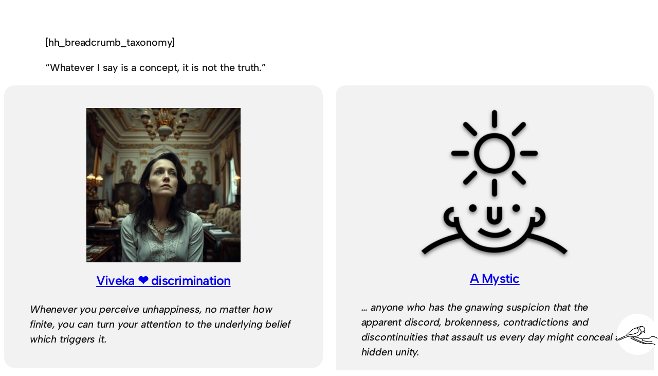

--- FILE ---
content_type: text/html; charset=UTF-8
request_url: https://nondual.community/category/sharing-the-teaching/concepts/
body_size: 165042
content:
<div class="tces-js-style-encoded" style="display:none;">[base64]</div><script class="tces-js-style-to-head">toolsetCommonEs.styleToHead()</script><div class="tces-js-style-encoded" style="display:none;">LnRiLWhlYWRpbmcuaGFzLWJhY2tncm91bmR7cGFkZGluZzowfQ==</div><script class="tces-js-style-to-head">toolsetCommonEs.styleToHead()</script><!DOCTYPE html>
<html lang="en-US">
<head>
	<meta charset="UTF-8" />
	<meta name="viewport" content="width=device-width, initial-scale=1" />
<meta name='robots' content='max-image-preview:large' />
	<style>img:is([sizes="auto" i], [sizes^="auto," i]) { contain-intrinsic-size: 3000px 1500px }</style>
	<title>Concepts &#8211; nondual.community</title>
<link rel='dns-prefetch' href='//stats.wp.com' />
<link rel='preconnect' href='//c0.wp.com' />
<link rel="alternate" type="application/rss+xml" title="nondual.community &raquo; Feed" href="https://nondual.community/feed/" />
<link rel="alternate" type="application/rss+xml" title="nondual.community &raquo; Comments Feed" href="https://nondual.community/comments/feed/" />
<link rel="alternate" type="application/rss+xml" title="nondual.community &raquo; Concepts Category Feed" href="https://nondual.community/category/sharing-the-teaching/concepts/feed/" />
<script>
window._wpemojiSettings = {"baseUrl":"https:\/\/s.w.org\/images\/core\/emoji\/16.0.1\/72x72\/","ext":".png","svgUrl":"https:\/\/s.w.org\/images\/core\/emoji\/16.0.1\/svg\/","svgExt":".svg","source":{"wpemoji":"https:\/\/nondual.community\/wp-includes\/js\/wp-emoji.js?ver=6.8.2","twemoji":"https:\/\/nondual.community\/wp-includes\/js\/twemoji.js?ver=6.8.2"}};
/**
 * @output wp-includes/js/wp-emoji-loader.js
 */

/**
 * Emoji Settings as exported in PHP via _print_emoji_detection_script().
 * @typedef WPEmojiSettings
 * @type {object}
 * @property {?object} source
 * @property {?string} source.concatemoji
 * @property {?string} source.twemoji
 * @property {?string} source.wpemoji
 * @property {?boolean} DOMReady
 * @property {?Function} readyCallback
 */

/**
 * Support tests.
 * @typedef SupportTests
 * @type {object}
 * @property {?boolean} flag
 * @property {?boolean} emoji
 */

/**
 * IIFE to detect emoji support and load Twemoji if needed.
 *
 * @param {Window} window
 * @param {Document} document
 * @param {WPEmojiSettings} settings
 */
( function wpEmojiLoader( window, document, settings ) {
	if ( typeof Promise === 'undefined' ) {
		return;
	}

	var sessionStorageKey = 'wpEmojiSettingsSupports';
	var tests = [ 'flag', 'emoji' ];

	/**
	 * Checks whether the browser supports offloading to a Worker.
	 *
	 * @since 6.3.0
	 *
	 * @private
	 *
	 * @returns {boolean}
	 */
	function supportsWorkerOffloading() {
		return (
			typeof Worker !== 'undefined' &&
			typeof OffscreenCanvas !== 'undefined' &&
			typeof URL !== 'undefined' &&
			URL.createObjectURL &&
			typeof Blob !== 'undefined'
		);
	}

	/**
	 * @typedef SessionSupportTests
	 * @type {object}
	 * @property {number} timestamp
	 * @property {SupportTests} supportTests
	 */

	/**
	 * Get support tests from session.
	 *
	 * @since 6.3.0
	 *
	 * @private
	 *
	 * @returns {?SupportTests} Support tests, or null if not set or older than 1 week.
	 */
	function getSessionSupportTests() {
		try {
			/** @type {SessionSupportTests} */
			var item = JSON.parse(
				sessionStorage.getItem( sessionStorageKey )
			);
			if (
				typeof item === 'object' &&
				typeof item.timestamp === 'number' &&
				new Date().valueOf() < item.timestamp + 604800 && // Note: Number is a week in seconds.
				typeof item.supportTests === 'object'
			) {
				return item.supportTests;
			}
		} catch ( e ) {}
		return null;
	}

	/**
	 * Persist the supports in session storage.
	 *
	 * @since 6.3.0
	 *
	 * @private
	 *
	 * @param {SupportTests} supportTests Support tests.
	 */
	function setSessionSupportTests( supportTests ) {
		try {
			/** @type {SessionSupportTests} */
			var item = {
				supportTests: supportTests,
				timestamp: new Date().valueOf()
			};

			sessionStorage.setItem(
				sessionStorageKey,
				JSON.stringify( item )
			);
		} catch ( e ) {}
	}

	/**
	 * Checks if two sets of Emoji characters render the same visually.
	 *
	 * This is used to determine if the browser is rendering an emoji with multiple data points
	 * correctly. set1 is the emoji in the correct form, using a zero-width joiner. set2 is the emoji
	 * in the incorrect form, using a zero-width space. If the two sets render the same, then the browser
	 * does not support the emoji correctly.
	 *
	 * This function may be serialized to run in a Worker. Therefore, it cannot refer to variables from the containing
	 * scope. Everything must be passed by parameters.
	 *
	 * @since 4.9.0
	 *
	 * @private
	 *
	 * @param {CanvasRenderingContext2D} context 2D Context.
	 * @param {string} set1 Set of Emoji to test.
	 * @param {string} set2 Set of Emoji to test.
	 *
	 * @return {boolean} True if the two sets render the same.
	 */
	function emojiSetsRenderIdentically( context, set1, set2 ) {
		// Cleanup from previous test.
		context.clearRect( 0, 0, context.canvas.width, context.canvas.height );
		context.fillText( set1, 0, 0 );
		var rendered1 = new Uint32Array(
			context.getImageData(
				0,
				0,
				context.canvas.width,
				context.canvas.height
			).data
		);

		// Cleanup from previous test.
		context.clearRect( 0, 0, context.canvas.width, context.canvas.height );
		context.fillText( set2, 0, 0 );
		var rendered2 = new Uint32Array(
			context.getImageData(
				0,
				0,
				context.canvas.width,
				context.canvas.height
			).data
		);

		return rendered1.every( function ( rendered2Data, index ) {
			return rendered2Data === rendered2[ index ];
		} );
	}

	/**
	 * Checks if the center point of a single emoji is empty.
	 *
	 * This is used to determine if the browser is rendering an emoji with a single data point
	 * correctly. The center point of an incorrectly rendered emoji will be empty. A correctly
	 * rendered emoji will have a non-zero value at the center point.
	 *
	 * This function may be serialized to run in a Worker. Therefore, it cannot refer to variables from the containing
	 * scope. Everything must be passed by parameters.
	 *
	 * @since 6.8.2
	 *
	 * @private
	 *
	 * @param {CanvasRenderingContext2D} context 2D Context.
	 * @param {string} emoji Emoji to test.
	 *
	 * @return {boolean} True if the center point is empty.
	 */
	function emojiRendersEmptyCenterPoint( context, emoji ) {
		// Cleanup from previous test.
		context.clearRect( 0, 0, context.canvas.width, context.canvas.height );
		context.fillText( emoji, 0, 0 );

		// Test if the center point (16, 16) is empty (0,0,0,0).
		var centerPoint = context.getImageData(16, 16, 1, 1);
		for ( var i = 0; i < centerPoint.data.length; i++ ) {
			if ( centerPoint.data[ i ] !== 0 ) {
				// Stop checking the moment it's known not to be empty.
				return false;
			}
		}

		return true;
	}

	/**
	 * Determines if the browser properly renders Emoji that Twemoji can supplement.
	 *
	 * This function may be serialized to run in a Worker. Therefore, it cannot refer to variables from the containing
	 * scope. Everything must be passed by parameters.
	 *
	 * @since 4.2.0
	 *
	 * @private
	 *
	 * @param {CanvasRenderingContext2D} context 2D Context.
	 * @param {string} type Whether to test for support of "flag" or "emoji".
	 * @param {Function} emojiSetsRenderIdentically Reference to emojiSetsRenderIdentically function, needed due to minification.
	 * @param {Function} emojiRendersEmptyCenterPoint Reference to emojiRendersEmptyCenterPoint function, needed due to minification.
	 *
	 * @return {boolean} True if the browser can render emoji, false if it cannot.
	 */
	function browserSupportsEmoji( context, type, emojiSetsRenderIdentically, emojiRendersEmptyCenterPoint ) {
		var isIdentical;

		switch ( type ) {
			case 'flag':
				/*
				 * Test for Transgender flag compatibility. Added in Unicode 13.
				 *
				 * To test for support, we try to render it, and compare the rendering to how it would look if
				 * the browser doesn't render it correctly (white flag emoji + transgender symbol).
				 */
				isIdentical = emojiSetsRenderIdentically(
					context,
					'\uD83C\uDFF3\uFE0F\u200D\u26A7\uFE0F', // as a zero-width joiner sequence
					'\uD83C\uDFF3\uFE0F\u200B\u26A7\uFE0F' // separated by a zero-width space
				);

				if ( isIdentical ) {
					return false;
				}

				/*
				 * Test for Sark flag compatibility. This is the least supported of the letter locale flags,
				 * so gives us an easy test for full support.
				 *
				 * To test for support, we try to render it, and compare the rendering to how it would look if
				 * the browser doesn't render it correctly ([C] + [Q]).
				 */
				isIdentical = emojiSetsRenderIdentically(
					context,
					'\uD83C\uDDE8\uD83C\uDDF6', // as the sequence of two code points
					'\uD83C\uDDE8\u200B\uD83C\uDDF6' // as the two code points separated by a zero-width space
				);

				if ( isIdentical ) {
					return false;
				}

				/*
				 * Test for English flag compatibility. England is a country in the United Kingdom, it
				 * does not have a two letter locale code but rather a five letter sub-division code.
				 *
				 * To test for support, we try to render it, and compare the rendering to how it would look if
				 * the browser doesn't render it correctly (black flag emoji + [G] + [B] + [E] + [N] + [G]).
				 */
				isIdentical = emojiSetsRenderIdentically(
					context,
					// as the flag sequence
					'\uD83C\uDFF4\uDB40\uDC67\uDB40\uDC62\uDB40\uDC65\uDB40\uDC6E\uDB40\uDC67\uDB40\uDC7F',
					// with each code point separated by a zero-width space
					'\uD83C\uDFF4\u200B\uDB40\uDC67\u200B\uDB40\uDC62\u200B\uDB40\uDC65\u200B\uDB40\uDC6E\u200B\uDB40\uDC67\u200B\uDB40\uDC7F'
				);

				return ! isIdentical;
			case 'emoji':
				/*
				 * Does Emoji 16.0 cause the browser to go splat?
				 *
				 * To test for Emoji 16.0 support, try to render a new emoji: Splatter.
				 *
				 * The splatter emoji is a single code point emoji. Testing for browser support
				 * required testing the center point of the emoji to see if it is empty.
				 *
				 * 0xD83E 0xDEDF (\uD83E\uDEDF) == 🫟 Splatter.
				 *
				 * When updating this test, please ensure that the emoji is either a single code point
				 * or switch to using the emojiSetsRenderIdentically function and testing with a zero-width
				 * joiner vs a zero-width space.
				 */
				var notSupported = emojiRendersEmptyCenterPoint( context, '\uD83E\uDEDF' );
				return ! notSupported;
		}

		return false;
	}

	/**
	 * Checks emoji support tests.
	 *
	 * This function may be serialized to run in a Worker. Therefore, it cannot refer to variables from the containing
	 * scope. Everything must be passed by parameters.
	 *
	 * @since 6.3.0
	 *
	 * @private
	 *
	 * @param {string[]} tests Tests.
	 * @param {Function} browserSupportsEmoji Reference to browserSupportsEmoji function, needed due to minification.
	 * @param {Function} emojiSetsRenderIdentically Reference to emojiSetsRenderIdentically function, needed due to minification.
	 * @param {Function} emojiRendersEmptyCenterPoint Reference to emojiRendersEmptyCenterPoint function, needed due to minification.
	 *
	 * @return {SupportTests} Support tests.
	 */
	function testEmojiSupports( tests, browserSupportsEmoji, emojiSetsRenderIdentically, emojiRendersEmptyCenterPoint ) {
		var canvas;
		if (
			typeof WorkerGlobalScope !== 'undefined' &&
			self instanceof WorkerGlobalScope
		) {
			canvas = new OffscreenCanvas( 300, 150 ); // Dimensions are default for HTMLCanvasElement.
		} else {
			canvas = document.createElement( 'canvas' );
		}

		var context = canvas.getContext( '2d', { willReadFrequently: true } );

		/*
		 * Chrome on OS X added native emoji rendering in M41. Unfortunately,
		 * it doesn't work when the font is bolder than 500 weight. So, we
		 * check for bold rendering support to avoid invisible emoji in Chrome.
		 */
		context.textBaseline = 'top';
		context.font = '600 32px Arial';

		var supports = {};
		tests.forEach( function ( test ) {
			supports[ test ] = browserSupportsEmoji( context, test, emojiSetsRenderIdentically, emojiRendersEmptyCenterPoint );
		} );
		return supports;
	}

	/**
	 * Adds a script to the head of the document.
	 *
	 * @ignore
	 *
	 * @since 4.2.0
	 *
	 * @param {string} src The url where the script is located.
	 *
	 * @return {void}
	 */
	function addScript( src ) {
		var script = document.createElement( 'script' );
		script.src = src;
		script.defer = true;
		document.head.appendChild( script );
	}

	settings.supports = {
		everything: true,
		everythingExceptFlag: true
	};

	// Create a promise for DOMContentLoaded since the worker logic may finish after the event has fired.
	var domReadyPromise = new Promise( function ( resolve ) {
		document.addEventListener( 'DOMContentLoaded', resolve, {
			once: true
		} );
	} );

	// Obtain the emoji support from the browser, asynchronously when possible.
	new Promise( function ( resolve ) {
		var supportTests = getSessionSupportTests();
		if ( supportTests ) {
			resolve( supportTests );
			return;
		}

		if ( supportsWorkerOffloading() ) {
			try {
				// Note that the functions are being passed as arguments due to minification.
				var workerScript =
					'postMessage(' +
					testEmojiSupports.toString() +
					'(' +
					[
						JSON.stringify( tests ),
						browserSupportsEmoji.toString(),
						emojiSetsRenderIdentically.toString(),
						emojiRendersEmptyCenterPoint.toString()
					].join( ',' ) +
					'));';
				var blob = new Blob( [ workerScript ], {
					type: 'text/javascript'
				} );
				var worker = new Worker( URL.createObjectURL( blob ), { name: 'wpTestEmojiSupports' } );
				worker.onmessage = function ( event ) {
					supportTests = event.data;
					setSessionSupportTests( supportTests );
					worker.terminate();
					resolve( supportTests );
				};
				return;
			} catch ( e ) {}
		}

		supportTests = testEmojiSupports( tests, browserSupportsEmoji, emojiSetsRenderIdentically, emojiRendersEmptyCenterPoint );
		setSessionSupportTests( supportTests );
		resolve( supportTests );
	} )
		// Once the browser emoji support has been obtained from the session, finalize the settings.
		.then( function ( supportTests ) {
			/*
			 * Tests the browser support for flag emojis and other emojis, and adjusts the
			 * support settings accordingly.
			 */
			for ( var test in supportTests ) {
				settings.supports[ test ] = supportTests[ test ];

				settings.supports.everything =
					settings.supports.everything && settings.supports[ test ];

				if ( 'flag' !== test ) {
					settings.supports.everythingExceptFlag =
						settings.supports.everythingExceptFlag &&
						settings.supports[ test ];
				}
			}

			settings.supports.everythingExceptFlag =
				settings.supports.everythingExceptFlag &&
				! settings.supports.flag;

			// Sets DOMReady to false and assigns a ready function to settings.
			settings.DOMReady = false;
			settings.readyCallback = function () {
				settings.DOMReady = true;
			};
		} )
		.then( function () {
			return domReadyPromise;
		} )
		.then( function () {
			// When the browser can not render everything we need to load a polyfill.
			if ( ! settings.supports.everything ) {
				settings.readyCallback();

				var src = settings.source || {};

				if ( src.concatemoji ) {
					addScript( src.concatemoji );
				} else if ( src.wpemoji && src.twemoji ) {
					addScript( src.twemoji );
					addScript( src.wpemoji );
				}
			}
		} );
} )( window, document, window._wpemojiSettings );
</script>
<style id='wp-block-paragraph-inline-css'>
.is-small-text{
  font-size:.875em;
}

.is-regular-text{
  font-size:1em;
}

.is-large-text{
  font-size:2.25em;
}

.is-larger-text{
  font-size:3em;
}

.has-drop-cap:not(:focus):first-letter{
  float:left;
  font-size:8.4em;
  font-style:normal;
  font-weight:100;
  line-height:.68;
  margin:.05em .1em 0 0;
  text-transform:uppercase;
}

body.rtl .has-drop-cap:not(:focus):first-letter{
  float:none;
  margin-left:.1em;
}

p.has-drop-cap.has-background{
  overflow:hidden;
}

:root :where(p.has-background){
  padding:1.25em 2.375em;
}

:where(p.has-text-color:not(.has-link-color)) a{
  color:inherit;
}

p.has-text-align-left[style*="writing-mode:vertical-lr"],p.has-text-align-right[style*="writing-mode:vertical-rl"]{
  rotate:180deg;
}
</style>
<link rel='stylesheet' id='mediaelement-css' href='https://c0.wp.com/c/6.8.2/wp-includes/js/mediaelement/mediaelementplayer-legacy.min.css' media='all' />
<link rel='stylesheet' id='wp-mediaelement-css' href='https://c0.wp.com/c/6.8.2/wp-includes/js/mediaelement/wp-mediaelement.css' media='all' />
<link rel='stylesheet' id='view_editor_gutenberg_frontend_assets-css' href='https://nondual.community/wp-content/plugins/toolset-blocks/public/css/views-frontend.css?ver=3.6.21' media='all' />
<style id='view_editor_gutenberg_frontend_assets-inline-css'>
.wpv-sort-list-dropdown.wpv-sort-list-dropdown-style-default > span.wpv-sort-list,.wpv-sort-list-dropdown.wpv-sort-list-dropdown-style-default .wpv-sort-list-item {border-color: #cdcdcd;}.wpv-sort-list-dropdown.wpv-sort-list-dropdown-style-default .wpv-sort-list-item a {color: #444;background-color: #fff;}.wpv-sort-list-dropdown.wpv-sort-list-dropdown-style-default a:hover,.wpv-sort-list-dropdown.wpv-sort-list-dropdown-style-default a:focus {color: #000;background-color: #eee;}.wpv-sort-list-dropdown.wpv-sort-list-dropdown-style-default .wpv-sort-list-item.wpv-sort-list-current a {color: #000;background-color: #eee;}
.wpv-sort-list-dropdown.wpv-sort-list-dropdown-style-default > span.wpv-sort-list,.wpv-sort-list-dropdown.wpv-sort-list-dropdown-style-default .wpv-sort-list-item {border-color: #cdcdcd;}.wpv-sort-list-dropdown.wpv-sort-list-dropdown-style-default .wpv-sort-list-item a {color: #444;background-color: #fff;}.wpv-sort-list-dropdown.wpv-sort-list-dropdown-style-default a:hover,.wpv-sort-list-dropdown.wpv-sort-list-dropdown-style-default a:focus {color: #000;background-color: #eee;}.wpv-sort-list-dropdown.wpv-sort-list-dropdown-style-default .wpv-sort-list-item.wpv-sort-list-current a {color: #000;background-color: #eee;}.wpv-sort-list-dropdown.wpv-sort-list-dropdown-style-grey > span.wpv-sort-list,.wpv-sort-list-dropdown.wpv-sort-list-dropdown-style-grey .wpv-sort-list-item {border-color: #cdcdcd;}.wpv-sort-list-dropdown.wpv-sort-list-dropdown-style-grey .wpv-sort-list-item a {color: #444;background-color: #eeeeee;}.wpv-sort-list-dropdown.wpv-sort-list-dropdown-style-grey a:hover,.wpv-sort-list-dropdown.wpv-sort-list-dropdown-style-grey a:focus {color: #000;background-color: #e5e5e5;}.wpv-sort-list-dropdown.wpv-sort-list-dropdown-style-grey .wpv-sort-list-item.wpv-sort-list-current a {color: #000;background-color: #e5e5e5;}
.wpv-sort-list-dropdown.wpv-sort-list-dropdown-style-default > span.wpv-sort-list,.wpv-sort-list-dropdown.wpv-sort-list-dropdown-style-default .wpv-sort-list-item {border-color: #cdcdcd;}.wpv-sort-list-dropdown.wpv-sort-list-dropdown-style-default .wpv-sort-list-item a {color: #444;background-color: #fff;}.wpv-sort-list-dropdown.wpv-sort-list-dropdown-style-default a:hover,.wpv-sort-list-dropdown.wpv-sort-list-dropdown-style-default a:focus {color: #000;background-color: #eee;}.wpv-sort-list-dropdown.wpv-sort-list-dropdown-style-default .wpv-sort-list-item.wpv-sort-list-current a {color: #000;background-color: #eee;}.wpv-sort-list-dropdown.wpv-sort-list-dropdown-style-grey > span.wpv-sort-list,.wpv-sort-list-dropdown.wpv-sort-list-dropdown-style-grey .wpv-sort-list-item {border-color: #cdcdcd;}.wpv-sort-list-dropdown.wpv-sort-list-dropdown-style-grey .wpv-sort-list-item a {color: #444;background-color: #eeeeee;}.wpv-sort-list-dropdown.wpv-sort-list-dropdown-style-grey a:hover,.wpv-sort-list-dropdown.wpv-sort-list-dropdown-style-grey a:focus {color: #000;background-color: #e5e5e5;}.wpv-sort-list-dropdown.wpv-sort-list-dropdown-style-grey .wpv-sort-list-item.wpv-sort-list-current a {color: #000;background-color: #e5e5e5;}.wpv-sort-list-dropdown.wpv-sort-list-dropdown-style-blue > span.wpv-sort-list,.wpv-sort-list-dropdown.wpv-sort-list-dropdown-style-blue .wpv-sort-list-item {border-color: #0099cc;}.wpv-sort-list-dropdown.wpv-sort-list-dropdown-style-blue .wpv-sort-list-item a {color: #444;background-color: #cbddeb;}.wpv-sort-list-dropdown.wpv-sort-list-dropdown-style-blue a:hover,.wpv-sort-list-dropdown.wpv-sort-list-dropdown-style-blue a:focus {color: #000;background-color: #95bedd;}.wpv-sort-list-dropdown.wpv-sort-list-dropdown-style-blue .wpv-sort-list-item.wpv-sort-list-current a {color: #000;background-color: #95bedd;}
.wpv-sort-list-dropdown.wpv-sort-list-dropdown-style-default > span.wpv-sort-list,.wpv-sort-list-dropdown.wpv-sort-list-dropdown-style-default .wpv-sort-list-item {border-color: #cdcdcd;}.wpv-sort-list-dropdown.wpv-sort-list-dropdown-style-default .wpv-sort-list-item a {color: #444;background-color: #fff;}.wpv-sort-list-dropdown.wpv-sort-list-dropdown-style-default a:hover,.wpv-sort-list-dropdown.wpv-sort-list-dropdown-style-default a:focus {color: #000;background-color: #eee;}.wpv-sort-list-dropdown.wpv-sort-list-dropdown-style-default .wpv-sort-list-item.wpv-sort-list-current a {color: #000;background-color: #eee;}
.wpv-sort-list-dropdown.wpv-sort-list-dropdown-style-default > span.wpv-sort-list,.wpv-sort-list-dropdown.wpv-sort-list-dropdown-style-default .wpv-sort-list-item {border-color: #cdcdcd;}.wpv-sort-list-dropdown.wpv-sort-list-dropdown-style-default .wpv-sort-list-item a {color: #444;background-color: #fff;}.wpv-sort-list-dropdown.wpv-sort-list-dropdown-style-default a:hover,.wpv-sort-list-dropdown.wpv-sort-list-dropdown-style-default a:focus {color: #000;background-color: #eee;}.wpv-sort-list-dropdown.wpv-sort-list-dropdown-style-default .wpv-sort-list-item.wpv-sort-list-current a {color: #000;background-color: #eee;}.wpv-sort-list-dropdown.wpv-sort-list-dropdown-style-grey > span.wpv-sort-list,.wpv-sort-list-dropdown.wpv-sort-list-dropdown-style-grey .wpv-sort-list-item {border-color: #cdcdcd;}.wpv-sort-list-dropdown.wpv-sort-list-dropdown-style-grey .wpv-sort-list-item a {color: #444;background-color: #eeeeee;}.wpv-sort-list-dropdown.wpv-sort-list-dropdown-style-grey a:hover,.wpv-sort-list-dropdown.wpv-sort-list-dropdown-style-grey a:focus {color: #000;background-color: #e5e5e5;}.wpv-sort-list-dropdown.wpv-sort-list-dropdown-style-grey .wpv-sort-list-item.wpv-sort-list-current a {color: #000;background-color: #e5e5e5;}
.wpv-sort-list-dropdown.wpv-sort-list-dropdown-style-default > span.wpv-sort-list,.wpv-sort-list-dropdown.wpv-sort-list-dropdown-style-default .wpv-sort-list-item {border-color: #cdcdcd;}.wpv-sort-list-dropdown.wpv-sort-list-dropdown-style-default .wpv-sort-list-item a {color: #444;background-color: #fff;}.wpv-sort-list-dropdown.wpv-sort-list-dropdown-style-default a:hover,.wpv-sort-list-dropdown.wpv-sort-list-dropdown-style-default a:focus {color: #000;background-color: #eee;}.wpv-sort-list-dropdown.wpv-sort-list-dropdown-style-default .wpv-sort-list-item.wpv-sort-list-current a {color: #000;background-color: #eee;}.wpv-sort-list-dropdown.wpv-sort-list-dropdown-style-grey > span.wpv-sort-list,.wpv-sort-list-dropdown.wpv-sort-list-dropdown-style-grey .wpv-sort-list-item {border-color: #cdcdcd;}.wpv-sort-list-dropdown.wpv-sort-list-dropdown-style-grey .wpv-sort-list-item a {color: #444;background-color: #eeeeee;}.wpv-sort-list-dropdown.wpv-sort-list-dropdown-style-grey a:hover,.wpv-sort-list-dropdown.wpv-sort-list-dropdown-style-grey a:focus {color: #000;background-color: #e5e5e5;}.wpv-sort-list-dropdown.wpv-sort-list-dropdown-style-grey .wpv-sort-list-item.wpv-sort-list-current a {color: #000;background-color: #e5e5e5;}.wpv-sort-list-dropdown.wpv-sort-list-dropdown-style-blue > span.wpv-sort-list,.wpv-sort-list-dropdown.wpv-sort-list-dropdown-style-blue .wpv-sort-list-item {border-color: #0099cc;}.wpv-sort-list-dropdown.wpv-sort-list-dropdown-style-blue .wpv-sort-list-item a {color: #444;background-color: #cbddeb;}.wpv-sort-list-dropdown.wpv-sort-list-dropdown-style-blue a:hover,.wpv-sort-list-dropdown.wpv-sort-list-dropdown-style-blue a:focus {color: #000;background-color: #95bedd;}.wpv-sort-list-dropdown.wpv-sort-list-dropdown-style-blue .wpv-sort-list-item.wpv-sort-list-current a {color: #000;background-color: #95bedd;}
.wpv-sort-list-dropdown.wpv-sort-list-dropdown-style-default > span.wpv-sort-list,.wpv-sort-list-dropdown.wpv-sort-list-dropdown-style-default .wpv-sort-list-item {border-color: #cdcdcd;}.wpv-sort-list-dropdown.wpv-sort-list-dropdown-style-default .wpv-sort-list-item a {color: #444;background-color: #fff;}.wpv-sort-list-dropdown.wpv-sort-list-dropdown-style-default a:hover,.wpv-sort-list-dropdown.wpv-sort-list-dropdown-style-default a:focus {color: #000;background-color: #eee;}.wpv-sort-list-dropdown.wpv-sort-list-dropdown-style-default .wpv-sort-list-item.wpv-sort-list-current a {color: #000;background-color: #eee;}
.wpv-sort-list-dropdown.wpv-sort-list-dropdown-style-default > span.wpv-sort-list,.wpv-sort-list-dropdown.wpv-sort-list-dropdown-style-default .wpv-sort-list-item {border-color: #cdcdcd;}.wpv-sort-list-dropdown.wpv-sort-list-dropdown-style-default .wpv-sort-list-item a {color: #444;background-color: #fff;}.wpv-sort-list-dropdown.wpv-sort-list-dropdown-style-default a:hover,.wpv-sort-list-dropdown.wpv-sort-list-dropdown-style-default a:focus {color: #000;background-color: #eee;}.wpv-sort-list-dropdown.wpv-sort-list-dropdown-style-default .wpv-sort-list-item.wpv-sort-list-current a {color: #000;background-color: #eee;}.wpv-sort-list-dropdown.wpv-sort-list-dropdown-style-grey > span.wpv-sort-list,.wpv-sort-list-dropdown.wpv-sort-list-dropdown-style-grey .wpv-sort-list-item {border-color: #cdcdcd;}.wpv-sort-list-dropdown.wpv-sort-list-dropdown-style-grey .wpv-sort-list-item a {color: #444;background-color: #eeeeee;}.wpv-sort-list-dropdown.wpv-sort-list-dropdown-style-grey a:hover,.wpv-sort-list-dropdown.wpv-sort-list-dropdown-style-grey a:focus {color: #000;background-color: #e5e5e5;}.wpv-sort-list-dropdown.wpv-sort-list-dropdown-style-grey .wpv-sort-list-item.wpv-sort-list-current a {color: #000;background-color: #e5e5e5;}
.wpv-sort-list-dropdown.wpv-sort-list-dropdown-style-default > span.wpv-sort-list,.wpv-sort-list-dropdown.wpv-sort-list-dropdown-style-default .wpv-sort-list-item {border-color: #cdcdcd;}.wpv-sort-list-dropdown.wpv-sort-list-dropdown-style-default .wpv-sort-list-item a {color: #444;background-color: #fff;}.wpv-sort-list-dropdown.wpv-sort-list-dropdown-style-default a:hover,.wpv-sort-list-dropdown.wpv-sort-list-dropdown-style-default a:focus {color: #000;background-color: #eee;}.wpv-sort-list-dropdown.wpv-sort-list-dropdown-style-default .wpv-sort-list-item.wpv-sort-list-current a {color: #000;background-color: #eee;}.wpv-sort-list-dropdown.wpv-sort-list-dropdown-style-grey > span.wpv-sort-list,.wpv-sort-list-dropdown.wpv-sort-list-dropdown-style-grey .wpv-sort-list-item {border-color: #cdcdcd;}.wpv-sort-list-dropdown.wpv-sort-list-dropdown-style-grey .wpv-sort-list-item a {color: #444;background-color: #eeeeee;}.wpv-sort-list-dropdown.wpv-sort-list-dropdown-style-grey a:hover,.wpv-sort-list-dropdown.wpv-sort-list-dropdown-style-grey a:focus {color: #000;background-color: #e5e5e5;}.wpv-sort-list-dropdown.wpv-sort-list-dropdown-style-grey .wpv-sort-list-item.wpv-sort-list-current a {color: #000;background-color: #e5e5e5;}.wpv-sort-list-dropdown.wpv-sort-list-dropdown-style-blue > span.wpv-sort-list,.wpv-sort-list-dropdown.wpv-sort-list-dropdown-style-blue .wpv-sort-list-item {border-color: #0099cc;}.wpv-sort-list-dropdown.wpv-sort-list-dropdown-style-blue .wpv-sort-list-item a {color: #444;background-color: #cbddeb;}.wpv-sort-list-dropdown.wpv-sort-list-dropdown-style-blue a:hover,.wpv-sort-list-dropdown.wpv-sort-list-dropdown-style-blue a:focus {color: #000;background-color: #95bedd;}.wpv-sort-list-dropdown.wpv-sort-list-dropdown-style-blue .wpv-sort-list-item.wpv-sort-list-current a {color: #000;background-color: #95bedd;}
</style>
<style id='wp-block-image-inline-css'>
.wp-block-image>a,.wp-block-image>figure>a{
  display:inline-block;
}
.wp-block-image img{
  box-sizing:border-box;
  height:auto;
  max-width:100%;
  vertical-align:bottom;
}
@media not (prefers-reduced-motion){
  .wp-block-image img.hide{
    visibility:hidden;
  }
  .wp-block-image img.show{
    animation:show-content-image .4s;
  }
}
.wp-block-image[style*=border-radius] img,.wp-block-image[style*=border-radius]>a{
  border-radius:inherit;
}
.wp-block-image.has-custom-border img{
  box-sizing:border-box;
}
.wp-block-image.aligncenter{
  text-align:center;
}
.wp-block-image.alignfull>a,.wp-block-image.alignwide>a{
  width:100%;
}
.wp-block-image.alignfull img,.wp-block-image.alignwide img{
  height:auto;
  width:100%;
}
.wp-block-image .aligncenter,.wp-block-image .alignleft,.wp-block-image .alignright,.wp-block-image.aligncenter,.wp-block-image.alignleft,.wp-block-image.alignright{
  display:table;
}
.wp-block-image .aligncenter>figcaption,.wp-block-image .alignleft>figcaption,.wp-block-image .alignright>figcaption,.wp-block-image.aligncenter>figcaption,.wp-block-image.alignleft>figcaption,.wp-block-image.alignright>figcaption{
  caption-side:bottom;
  display:table-caption;
}
.wp-block-image .alignleft{
  float:left;
  margin:.5em 1em .5em 0;
}
.wp-block-image .alignright{
  float:right;
  margin:.5em 0 .5em 1em;
}
.wp-block-image .aligncenter{
  margin-left:auto;
  margin-right:auto;
}
.wp-block-image :where(figcaption){
  margin-bottom:1em;
  margin-top:.5em;
}
.wp-block-image.is-style-circle-mask img{
  border-radius:9999px;
}
@supports ((-webkit-mask-image:none) or (mask-image:none)) or (-webkit-mask-image:none){
  .wp-block-image.is-style-circle-mask img{
    border-radius:0;
    -webkit-mask-image:url('data:image/svg+xml;utf8,<svg viewBox="0 0 100 100" xmlns="http://www.w3.org/2000/svg"><circle cx="50" cy="50" r="50"/></svg>');
            mask-image:url('data:image/svg+xml;utf8,<svg viewBox="0 0 100 100" xmlns="http://www.w3.org/2000/svg"><circle cx="50" cy="50" r="50"/></svg>');
    mask-mode:alpha;
    -webkit-mask-position:center;
            mask-position:center;
    -webkit-mask-repeat:no-repeat;
            mask-repeat:no-repeat;
    -webkit-mask-size:contain;
            mask-size:contain;
  }
}

:root :where(.wp-block-image.is-style-rounded img,.wp-block-image .is-style-rounded img){
  border-radius:9999px;
}

.wp-block-image figure{
  margin:0;
}

.wp-lightbox-container{
  display:flex;
  flex-direction:column;
  position:relative;
}
.wp-lightbox-container img{
  cursor:zoom-in;
}
.wp-lightbox-container img:hover+button{
  opacity:1;
}
.wp-lightbox-container button{
  align-items:center;
  -webkit-backdrop-filter:blur(16px) saturate(180%);
          backdrop-filter:blur(16px) saturate(180%);
  background-color:#5a5a5a40;
  border:none;
  border-radius:4px;
  cursor:zoom-in;
  display:flex;
  height:20px;
  justify-content:center;
  opacity:0;
  padding:0;
  position:absolute;
  right:16px;
  text-align:center;
  top:16px;
  width:20px;
  z-index:100;
}
@media not (prefers-reduced-motion){
  .wp-lightbox-container button{
    transition:opacity .2s ease;
  }
}
.wp-lightbox-container button:focus-visible{
  outline:3px auto #5a5a5a40;
  outline:3px auto -webkit-focus-ring-color;
  outline-offset:3px;
}
.wp-lightbox-container button:hover{
  cursor:pointer;
  opacity:1;
}
.wp-lightbox-container button:focus{
  opacity:1;
}
.wp-lightbox-container button:focus,.wp-lightbox-container button:hover,.wp-lightbox-container button:not(:hover):not(:active):not(.has-background){
  background-color:#5a5a5a40;
  border:none;
}

.wp-lightbox-overlay{
  box-sizing:border-box;
  cursor:zoom-out;
  height:100vh;
  left:0;
  overflow:hidden;
  position:fixed;
  top:0;
  visibility:hidden;
  width:100%;
  z-index:100000;
}
.wp-lightbox-overlay .close-button{
  align-items:center;
  cursor:pointer;
  display:flex;
  justify-content:center;
  min-height:40px;
  min-width:40px;
  padding:0;
  position:absolute;
  right:calc(env(safe-area-inset-right) + 16px);
  top:calc(env(safe-area-inset-top) + 16px);
  z-index:5000000;
}
.wp-lightbox-overlay .close-button:focus,.wp-lightbox-overlay .close-button:hover,.wp-lightbox-overlay .close-button:not(:hover):not(:active):not(.has-background){
  background:none;
  border:none;
}
.wp-lightbox-overlay .lightbox-image-container{
  height:var(--wp--lightbox-container-height);
  left:50%;
  overflow:hidden;
  position:absolute;
  top:50%;
  transform:translate(-50%, -50%);
  transform-origin:top left;
  width:var(--wp--lightbox-container-width);
  z-index:9999999999;
}
.wp-lightbox-overlay .wp-block-image{
  align-items:center;
  box-sizing:border-box;
  display:flex;
  height:100%;
  justify-content:center;
  margin:0;
  position:relative;
  transform-origin:0 0;
  width:100%;
  z-index:3000000;
}
.wp-lightbox-overlay .wp-block-image img{
  height:var(--wp--lightbox-image-height);
  min-height:var(--wp--lightbox-image-height);
  min-width:var(--wp--lightbox-image-width);
  width:var(--wp--lightbox-image-width);
}
.wp-lightbox-overlay .wp-block-image figcaption{
  display:none;
}
.wp-lightbox-overlay button{
  background:none;
  border:none;
}
.wp-lightbox-overlay .scrim{
  background-color:#fff;
  height:100%;
  opacity:.9;
  position:absolute;
  width:100%;
  z-index:2000000;
}
.wp-lightbox-overlay.active{
  visibility:visible;
}
@media not (prefers-reduced-motion){
  .wp-lightbox-overlay.active{
    animation:turn-on-visibility .25s both;
  }
  .wp-lightbox-overlay.active img{
    animation:turn-on-visibility .35s both;
  }
  .wp-lightbox-overlay.show-closing-animation:not(.active){
    animation:turn-off-visibility .35s both;
  }
  .wp-lightbox-overlay.show-closing-animation:not(.active) img{
    animation:turn-off-visibility .25s both;
  }
  .wp-lightbox-overlay.zoom.active{
    animation:none;
    opacity:1;
    visibility:visible;
  }
  .wp-lightbox-overlay.zoom.active .lightbox-image-container{
    animation:lightbox-zoom-in .4s;
  }
  .wp-lightbox-overlay.zoom.active .lightbox-image-container img{
    animation:none;
  }
  .wp-lightbox-overlay.zoom.active .scrim{
    animation:turn-on-visibility .4s forwards;
  }
  .wp-lightbox-overlay.zoom.show-closing-animation:not(.active){
    animation:none;
  }
  .wp-lightbox-overlay.zoom.show-closing-animation:not(.active) .lightbox-image-container{
    animation:lightbox-zoom-out .4s;
  }
  .wp-lightbox-overlay.zoom.show-closing-animation:not(.active) .lightbox-image-container img{
    animation:none;
  }
  .wp-lightbox-overlay.zoom.show-closing-animation:not(.active) .scrim{
    animation:turn-off-visibility .4s forwards;
  }
}

@keyframes show-content-image{
  0%{
    visibility:hidden;
  }
  99%{
    visibility:hidden;
  }
  to{
    visibility:visible;
  }
}
@keyframes turn-on-visibility{
  0%{
    opacity:0;
  }
  to{
    opacity:1;
  }
}
@keyframes turn-off-visibility{
  0%{
    opacity:1;
    visibility:visible;
  }
  99%{
    opacity:0;
    visibility:visible;
  }
  to{
    opacity:0;
    visibility:hidden;
  }
}
@keyframes lightbox-zoom-in{
  0%{
    transform:translate(calc((-100vw + var(--wp--lightbox-scrollbar-width))/2 + var(--wp--lightbox-initial-left-position)), calc(-50vh + var(--wp--lightbox-initial-top-position))) scale(var(--wp--lightbox-scale));
  }
  to{
    transform:translate(-50%, -50%) scale(1);
  }
}
@keyframes lightbox-zoom-out{
  0%{
    transform:translate(-50%, -50%) scale(1);
    visibility:visible;
  }
  99%{
    visibility:visible;
  }
  to{
    transform:translate(calc((-100vw + var(--wp--lightbox-scrollbar-width))/2 + var(--wp--lightbox-initial-left-position)), calc(-50vh + var(--wp--lightbox-initial-top-position))) scale(var(--wp--lightbox-scale));
    visibility:hidden;
  }
}
</style>
<style id='wp-block-spacer-inline-css'>
.wp-block-spacer{
  clear:both;
}
</style>
<style id='wp-block-term-description-inline-css'>
:where(.wp-block-term-description){
  box-sizing:border-box;
  margin-bottom:var(--wp--style--block-gap);
  margin-top:var(--wp--style--block-gap);
}

.wp-block-term-description p{
  margin-bottom:0;
  margin-top:0;
}
</style>
<style id='wp-block-columns-inline-css'>
.wp-block-columns{
  align-items:normal !important;
  box-sizing:border-box;
  display:flex;
  flex-wrap:wrap !important;
}
@media (min-width:782px){
  .wp-block-columns{
    flex-wrap:nowrap !important;
  }
}
.wp-block-columns.are-vertically-aligned-top{
  align-items:flex-start;
}
.wp-block-columns.are-vertically-aligned-center{
  align-items:center;
}
.wp-block-columns.are-vertically-aligned-bottom{
  align-items:flex-end;
}
@media (max-width:781px){
  .wp-block-columns:not(.is-not-stacked-on-mobile)>.wp-block-column{
    flex-basis:100% !important;
  }
}
@media (min-width:782px){
  .wp-block-columns:not(.is-not-stacked-on-mobile)>.wp-block-column{
    flex-basis:0;
    flex-grow:1;
  }
  .wp-block-columns:not(.is-not-stacked-on-mobile)>.wp-block-column[style*=flex-basis]{
    flex-grow:0;
  }
}
.wp-block-columns.is-not-stacked-on-mobile{
  flex-wrap:nowrap !important;
}
.wp-block-columns.is-not-stacked-on-mobile>.wp-block-column{
  flex-basis:0;
  flex-grow:1;
}
.wp-block-columns.is-not-stacked-on-mobile>.wp-block-column[style*=flex-basis]{
  flex-grow:0;
}

:where(.wp-block-columns){
  margin-bottom:1.75em;
}

:where(.wp-block-columns.has-background){
  padding:1.25em 2.375em;
}

.wp-block-column{
  flex-grow:1;
  min-width:0;
  overflow-wrap:break-word;
  word-break:break-word;
}
.wp-block-column.is-vertically-aligned-top{
  align-self:flex-start;
}
.wp-block-column.is-vertically-aligned-center{
  align-self:center;
}
.wp-block-column.is-vertically-aligned-bottom{
  align-self:flex-end;
}
.wp-block-column.is-vertically-aligned-stretch{
  align-self:stretch;
}
.wp-block-column.is-vertically-aligned-bottom,.wp-block-column.is-vertically-aligned-center,.wp-block-column.is-vertically-aligned-top{
  width:100%;
}
</style>
<link rel='stylesheet' id='toolset-maps-fixes-css' href='//nondual.community/wp-content/plugins/toolset-maps/resources/css/toolset_maps_fixes.css?ver=2.2.1' media='all' />
<link rel='stylesheet' id='wptoolset-forms-cred-css' href='https://nondual.community/wp-content/plugins/toolset-blocks/vendor/toolset/toolset-common/toolset-forms/css/wpt-toolset-frontend.css?ver=4.5.0' media='all' />
<style id='wp-block-navigation-link-inline-css'>
.wp-block-navigation .wp-block-navigation-item__label{
  overflow-wrap:break-word;
}
.wp-block-navigation .wp-block-navigation-item__description{
  display:none;
}

.link-ui-tools{
  border-top:1px solid #f0f0f0;
  padding:8px;
}

.link-ui-block-inserter{
  padding-top:8px;
}

.link-ui-block-inserter__back{
  margin-left:8px;
  text-transform:uppercase;
}
</style>
<link rel='stylesheet' id='wp-block-navigation-css' href='https://c0.wp.com/c/6.8.2/wp-includes/blocks/navigation/style.css' media='all' />
<style id='wp-block-search-inline-css'>
.wp-block-search__button{
  margin-left:10px;
  word-break:normal;
}
.wp-block-search__button.has-icon{
  line-height:0;
}
.wp-block-search__button svg{
  height:1.25em;
  min-height:24px;
  min-width:24px;
  width:1.25em;
  fill:currentColor;
  vertical-align:text-bottom;
}

:where(.wp-block-search__button){
  border:1px solid #ccc;
  padding:6px 10px;
}

.wp-block-search__inside-wrapper{
  display:flex;
  flex:auto;
  flex-wrap:nowrap;
  max-width:100%;
}

.wp-block-search__label{
  width:100%;
}

.wp-block-search__input{
  appearance:none;
  border:1px solid #949494;
  flex-grow:1;
  margin-left:0;
  margin-right:0;
  min-width:3rem;
  padding:8px;
  text-decoration:unset !important;
}

.wp-block-search.wp-block-search__button-only .wp-block-search__button{
  box-sizing:border-box;
  display:flex;
  flex-shrink:0;
  justify-content:center;
  margin-left:0;
  max-width:100%;
}
.wp-block-search.wp-block-search__button-only .wp-block-search__inside-wrapper{
  min-width:0 !important;
  transition-property:width;
}
.wp-block-search.wp-block-search__button-only .wp-block-search__input{
  flex-basis:100%;
  transition-duration:.3s;
}
.wp-block-search.wp-block-search__button-only.wp-block-search__searchfield-hidden,.wp-block-search.wp-block-search__button-only.wp-block-search__searchfield-hidden .wp-block-search__inside-wrapper{
  overflow:hidden;
}
.wp-block-search.wp-block-search__button-only.wp-block-search__searchfield-hidden .wp-block-search__input{
  border-left-width:0 !important;
  border-right-width:0 !important;
  flex-basis:0;
  flex-grow:0;
  margin:0;
  min-width:0 !important;
  padding-left:0 !important;
  padding-right:0 !important;
  width:0 !important;
}

:where(.wp-block-search__input){
  font-family:inherit;
  font-size:inherit;
  font-style:inherit;
  font-weight:inherit;
  letter-spacing:inherit;
  line-height:inherit;
  text-transform:inherit;
}

:where(.wp-block-search__button-inside .wp-block-search__inside-wrapper){
  border:1px solid #949494;
  box-sizing:border-box;
  padding:4px;
}
:where(.wp-block-search__button-inside .wp-block-search__inside-wrapper) .wp-block-search__input{
  border:none;
  border-radius:0;
  padding:0 4px;
}
:where(.wp-block-search__button-inside .wp-block-search__inside-wrapper) .wp-block-search__input:focus{
  outline:none;
}
:where(.wp-block-search__button-inside .wp-block-search__inside-wrapper) :where(.wp-block-search__button){
  padding:4px 8px;
}

.wp-block-search.aligncenter .wp-block-search__inside-wrapper{
  margin:auto;
}

.wp-block[data-align=right] .wp-block-search.wp-block-search__button-only .wp-block-search__inside-wrapper{
  float:right;
}
</style>
<style id='wp-block-group-inline-css'>
.wp-block-group{
  box-sizing:border-box;
}

:where(.wp-block-group.wp-block-group-is-layout-constrained){
  position:relative;
}
</style>
<style id='wp-emoji-styles-inline-css'>

	img.wp-smiley, img.emoji {
		display: inline !important;
		border: none !important;
		box-shadow: none !important;
		height: 1em !important;
		width: 1em !important;
		margin: 0 0.07em !important;
		vertical-align: -0.1em !important;
		background: none !important;
		padding: 0 !important;
	}
</style>
<style id='wp-block-library-inline-css'>
:root{
  --wp-admin-theme-color:#007cba;
  --wp-admin-theme-color--rgb:0, 124, 186;
  --wp-admin-theme-color-darker-10:#006ba1;
  --wp-admin-theme-color-darker-10--rgb:0, 107, 161;
  --wp-admin-theme-color-darker-20:#005a87;
  --wp-admin-theme-color-darker-20--rgb:0, 90, 135;
  --wp-admin-border-width-focus:2px;
  --wp-block-synced-color:#7a00df;
  --wp-block-synced-color--rgb:122, 0, 223;
  --wp-bound-block-color:var(--wp-block-synced-color);
}
@media (min-resolution:192dpi){
  :root{
    --wp-admin-border-width-focus:1.5px;
  }
}
.wp-element-button{
  cursor:pointer;
}

:root{
  --wp--preset--font-size--normal:16px;
  --wp--preset--font-size--huge:42px;
}
:root .has-very-light-gray-background-color{
  background-color:#eee;
}
:root .has-very-dark-gray-background-color{
  background-color:#313131;
}
:root .has-very-light-gray-color{
  color:#eee;
}
:root .has-very-dark-gray-color{
  color:#313131;
}
:root .has-vivid-green-cyan-to-vivid-cyan-blue-gradient-background{
  background:linear-gradient(135deg, #00d084, #0693e3);
}
:root .has-purple-crush-gradient-background{
  background:linear-gradient(135deg, #34e2e4, #4721fb 50%, #ab1dfe);
}
:root .has-hazy-dawn-gradient-background{
  background:linear-gradient(135deg, #faaca8, #dad0ec);
}
:root .has-subdued-olive-gradient-background{
  background:linear-gradient(135deg, #fafae1, #67a671);
}
:root .has-atomic-cream-gradient-background{
  background:linear-gradient(135deg, #fdd79a, #004a59);
}
:root .has-nightshade-gradient-background{
  background:linear-gradient(135deg, #330968, #31cdcf);
}
:root .has-midnight-gradient-background{
  background:linear-gradient(135deg, #020381, #2874fc);
}

.has-regular-font-size{
  font-size:1em;
}

.has-larger-font-size{
  font-size:2.625em;
}

.has-normal-font-size{
  font-size:var(--wp--preset--font-size--normal);
}

.has-huge-font-size{
  font-size:var(--wp--preset--font-size--huge);
}

.has-text-align-center{
  text-align:center;
}

.has-text-align-left{
  text-align:left;
}

.has-text-align-right{
  text-align:right;
}

#end-resizable-editor-section{
  display:none;
}

.aligncenter{
  clear:both;
}

.items-justified-left{
  justify-content:flex-start;
}

.items-justified-center{
  justify-content:center;
}

.items-justified-right{
  justify-content:flex-end;
}

.items-justified-space-between{
  justify-content:space-between;
}

.screen-reader-text{
  border:0;
  clip-path:inset(50%);
  height:1px;
  margin:-1px;
  overflow:hidden;
  padding:0;
  position:absolute;
  width:1px;
  word-wrap:normal !important;
}

.screen-reader-text:focus{
  background-color:#ddd;
  clip-path:none;
  color:#444;
  display:block;
  font-size:1em;
  height:auto;
  left:5px;
  line-height:normal;
  padding:15px 23px 14px;
  text-decoration:none;
  top:5px;
  width:auto;
  z-index:100000;
}
html :where(.has-border-color){
  border-style:solid;
}

html :where([style*=border-top-color]){
  border-top-style:solid;
}

html :where([style*=border-right-color]){
  border-right-style:solid;
}

html :where([style*=border-bottom-color]){
  border-bottom-style:solid;
}

html :where([style*=border-left-color]){
  border-left-style:solid;
}

html :where([style*=border-width]){
  border-style:solid;
}

html :where([style*=border-top-width]){
  border-top-style:solid;
}

html :where([style*=border-right-width]){
  border-right-style:solid;
}

html :where([style*=border-bottom-width]){
  border-bottom-style:solid;
}

html :where([style*=border-left-width]){
  border-left-style:solid;
}
html :where(img[class*=wp-image-]){
  height:auto;
  max-width:100%;
}
:where(figure){
  margin:0 0 1em;
}

html :where(.is-position-sticky){
  --wp-admin--admin-bar--position-offset:var(--wp-admin--admin-bar--height, 0px);
}

@media screen and (max-width:600px){
  html :where(.is-position-sticky){
    --wp-admin--admin-bar--position-offset:0px;
  }
}
</style>
<style id='global-styles-inline-css'>
:root{--wp--preset--aspect-ratio--square: 1;--wp--preset--aspect-ratio--4-3: 4/3;--wp--preset--aspect-ratio--3-4: 3/4;--wp--preset--aspect-ratio--3-2: 3/2;--wp--preset--aspect-ratio--2-3: 2/3;--wp--preset--aspect-ratio--16-9: 16/9;--wp--preset--aspect-ratio--9-16: 9/16;--wp--preset--color--black: #000000;--wp--preset--color--cyan-bluish-gray: #abb8c3;--wp--preset--color--white: #ffffff;--wp--preset--color--pale-pink: #f78da7;--wp--preset--color--vivid-red: #cf2e2e;--wp--preset--color--luminous-vivid-orange: #ff6900;--wp--preset--color--luminous-vivid-amber: #fcb900;--wp--preset--color--light-green-cyan: #7bdcb5;--wp--preset--color--vivid-green-cyan: #00d084;--wp--preset--color--pale-cyan-blue: #8ed1fc;--wp--preset--color--vivid-cyan-blue: #0693e3;--wp--preset--color--vivid-purple: #9b51e0;--wp--preset--color--foreground: #111111;--wp--preset--color--background: #FFFFFF;--wp--preset--color--primary: #5857FF;--wp--preset--color--secondary: #6B6A6A;--wp--preset--color--tertiary: #E2E2E2;--wp--preset--color--quaternary: #F3F2F2;--wp--preset--gradient--vivid-cyan-blue-to-vivid-purple: linear-gradient(135deg,rgba(6,147,227,1) 0%,rgb(155,81,224) 100%);--wp--preset--gradient--light-green-cyan-to-vivid-green-cyan: linear-gradient(135deg,rgb(122,220,180) 0%,rgb(0,208,130) 100%);--wp--preset--gradient--luminous-vivid-amber-to-luminous-vivid-orange: linear-gradient(135deg,rgba(252,185,0,1) 0%,rgba(255,105,0,1) 100%);--wp--preset--gradient--luminous-vivid-orange-to-vivid-red: linear-gradient(135deg,rgba(255,105,0,1) 0%,rgb(207,46,46) 100%);--wp--preset--gradient--very-light-gray-to-cyan-bluish-gray: linear-gradient(135deg,rgb(238,238,238) 0%,rgb(169,184,195) 100%);--wp--preset--gradient--cool-to-warm-spectrum: linear-gradient(135deg,rgb(74,234,220) 0%,rgb(151,120,209) 20%,rgb(207,42,186) 40%,rgb(238,44,130) 60%,rgb(251,105,98) 80%,rgb(254,248,76) 100%);--wp--preset--gradient--blush-light-purple: linear-gradient(135deg,rgb(255,206,236) 0%,rgb(152,150,240) 100%);--wp--preset--gradient--blush-bordeaux: linear-gradient(135deg,rgb(254,205,165) 0%,rgb(254,45,45) 50%,rgb(107,0,62) 100%);--wp--preset--gradient--luminous-dusk: linear-gradient(135deg,rgb(255,203,112) 0%,rgb(199,81,192) 50%,rgb(65,88,208) 100%);--wp--preset--gradient--pale-ocean: linear-gradient(135deg,rgb(255,245,203) 0%,rgb(182,227,212) 50%,rgb(51,167,181) 100%);--wp--preset--gradient--electric-grass: linear-gradient(135deg,rgb(202,248,128) 0%,rgb(113,206,126) 100%);--wp--preset--gradient--midnight: linear-gradient(135deg,rgb(2,3,129) 0%,rgb(40,116,252) 100%);--wp--preset--gradient--foreground-to-background: linear-gradient(160deg, var(--wp--preset--color--foreground), var(--wp--preset--color--background));--wp--preset--gradient--foreground-to-primary: linear-gradient(160deg, var(--wp--preset--color--foreground), var(--wp--preset--color--primary));--wp--preset--gradient--foreground-to-secondary: linear-gradient(160deg, var(--wp--preset--color--foreground), var(--wp--preset--color--secondary));--wp--preset--gradient--foreground-to-quaternary: linear-gradient(160deg, var(--wp--preset--color--foreground), var(--wp--preset--color--quaternary));--wp--preset--gradient--foreground-to-tertiary: linear-gradient(160deg, var(--wp--preset--color--foreground), var(--wp--preset--color--tertiary));--wp--preset--gradient--background-to-foreground: linear-gradient(160deg, var(--wp--preset--color--background), var(--wp--preset--color--foreground));--wp--preset--gradient--background-to-primary: linear-gradient(160deg, var(--wp--preset--color--background), var(--wp--preset--color--primary));--wp--preset--gradient--background-to-secondary: linear-gradient(160deg, var(--wp--preset--color--background), var(--wp--preset--color--secondary));--wp--preset--gradient--background-to-quaternary: linear-gradient(160deg, var(--wp--preset--color--background), var(--wp--preset--color--quaternary));--wp--preset--gradient--background-to-tertiary: linear-gradient(160deg, var(--wp--preset--color--background), var(--wp--preset--color--tertiary));--wp--preset--gradient--primary-to-background: linear-gradient(160deg, var(--wp--preset--color--primary), var(--wp--preset--color--background));--wp--preset--gradient--primary-to-foreground: linear-gradient(160deg, var(--wp--preset--color--primary), var(--wp--preset--color--foreground));--wp--preset--gradient--primary-to-secondary: linear-gradient(160deg, var(--wp--preset--color--primary), var(--wp--preset--color--secondary));--wp--preset--gradient--primary-to-quaternary: linear-gradient(160deg, var(--wp--preset--color--primary), var(--wp--preset--color--quaternary));--wp--preset--gradient--primary-to-tertiary: linear-gradient(160deg, var(--wp--preset--color--primary), var(--wp--preset--color--tertiary));--wp--preset--gradient--secondary-to-background: linear-gradient(160deg, var(--wp--preset--color--secondary), var(--wp--preset--color--background));--wp--preset--gradient--secondary-to-foreground: linear-gradient(160deg, var(--wp--preset--color--secondary), var(--wp--preset--color--foreground));--wp--preset--gradient--secondary-to-primary: linear-gradient(160deg, var(--wp--preset--color--secondary), var(--wp--preset--color--primary));--wp--preset--gradient--secondary-to-quaternary: linear-gradient(160deg, var(--wp--preset--color--secondary), var(--wp--preset--color--quaternary));--wp--preset--gradient--secondary-to-tertiary: linear-gradient(160deg, var(--wp--preset--color--secondary), var(--wp--preset--color--tertiary));--wp--preset--gradient--tertiary-to-background: linear-gradient(160deg, var(--wp--preset--color--tertiary), var(--wp--preset--color--background));--wp--preset--gradient--tertiary-to-foreground: linear-gradient(160deg, var(--wp--preset--color--tertiary), var(--wp--preset--color--foreground));--wp--preset--gradient--tertiary-to-primary: linear-gradient(160deg, var(--wp--preset--color--tertiary), var(--wp--preset--color--primary));--wp--preset--gradient--tertiary-to-secondary: linear-gradient(160deg, var(--wp--preset--color--tertiary), var(--wp--preset--color--secondary));--wp--preset--gradient--tertiary-to-quaternary: linear-gradient(160deg, var(--wp--preset--color--tertiary), var(--wp--preset--color--quaternary));--wp--preset--gradient--quaternary-to-background: linear-gradient(160deg, var(--wp--preset--color--quaternary), var(--wp--preset--color--background));--wp--preset--gradient--quaternary-to-foreground: linear-gradient(160deg, var(--wp--preset--color--quaternary), var(--wp--preset--color--foreground));--wp--preset--gradient--quaternary-to-primary: linear-gradient(160deg, var(--wp--preset--color--quaternary), var(--wp--preset--color--primary));--wp--preset--gradient--quaternary-to-secondary: linear-gradient(160deg, var(--wp--preset--color--quaternary), var(--wp--preset--color--secondary));--wp--preset--gradient--quaternary-to-tertiary: linear-gradient(160deg, var(--wp--preset--color--quaternary), var(--wp--preset--color--tertiary));--wp--preset--font-size--small: clamp(16px, 1rem + ((1vw - 3.2px) * 0.147), 18px);--wp--preset--font-size--medium: clamp(17px, 1.063rem + ((1vw - 3.2px) * 0.294), 21px);--wp--preset--font-size--large: clamp(21px, 1.313rem + ((1vw - 3.2px) * 0.221), 24px);--wp--preset--font-size--x-large: clamp(25.014px, 1.563rem + ((1vw - 3.2px) * 1.249), 42px);--wp--preset--font-size--tiny: clamp(14px, 0.875rem + ((1vw - 3.2px) * 0.147), 16px);--wp--preset--font-size--extra-large: clamp(24px, 1.5rem + ((1vw - 3.2px) * 0.588), 32px);--wp--preset--font-size--huge: clamp(36px, 2.25rem + ((1vw - 3.2px) * 2.059), 64px);--wp--preset--font-size--gigantic: clamp(64px, 4rem + ((1vw - 3.2px) * 2.353), 96px);--wp--preset--font-size--heading-1: clamp(36px, 2.25rem + ((1vw - 3.2px) * 2.059), 64px);--wp--preset--font-size--heading-2: clamp(33px, 2.063rem + ((1vw - 3.2px) * 1.691), 56px);--wp--preset--font-size--heading-3: clamp(30px, 1.875rem + ((1vw - 3.2px) * 1.324), 48px);--wp--preset--font-size--heading-4: clamp(27px, 1.688rem + ((1vw - 3.2px) * 0.956), 40px);--wp--preset--font-size--heading-5: clamp(24px, 1.5rem + ((1vw - 3.2px) * 0.588), 32px);--wp--preset--font-size--heading-6: clamp(21px, 1.313rem + ((1vw - 3.2px) * 0.441), 27px);--wp--preset--font-family--default: "Albert Sans", ui-sans-serif, -apple-system, BlinkMacSystemFont, "Segoe UI", Roboto, "Helvetica Neue", sans-serif;--wp--preset--font-family--system-sans-serif: ui-sans-serif, -apple-system, BlinkMacSystemFont, "Segoe UI", Roboto, "Helvetica Neue", sans-serif;--wp--preset--font-family--system-serif: ui-serif, Georgia, serif;--wp--preset--font-family--system-monospace: ui-monospace, Menlo, Consolas, Monaco, "Liberation Mono", "Lucida Console", monospace;--wp--preset--spacing--20: 12px;--wp--preset--spacing--30: 16px;--wp--preset--spacing--40: 24px;--wp--preset--spacing--50: 32px;--wp--preset--spacing--60: clamp(32px, 7.5vw, 40px);--wp--preset--spacing--70: clamp(48px, 9vw, 64px);--wp--preset--spacing--80: clamp( 64px, 6.666vw, 96px );--wp--preset--spacing--10: 8px;--wp--preset--spacing--body-gutter: clamp( 32px, 5vw, 64px );--wp--preset--shadow--natural: 6px 6px 9px rgba(0, 0, 0, 0.2);--wp--preset--shadow--deep: 12px 12px 50px rgba(0, 0, 0, 0.4);--wp--preset--shadow--sharp: 6px 6px 0px rgba(0, 0, 0, 0.2);--wp--preset--shadow--outlined: 6px 6px 0px -3px rgba(255, 255, 255, 1), 6px 6px rgba(0, 0, 0, 1);--wp--preset--shadow--crisp: 6px 6px 0px rgba(0, 0, 0, 1);--wp--custom--spacing--baseline: 16px;--wp--custom--spacing--small: min(32px, 6.4vw);--wp--custom--spacing--gutter: clamp( calc( 2 * var( --wp--custom--spacing--baseline ) ), 6.666vw, calc( 4 * var( --wp--custom--spacing--baseline ) ) );--wp--custom--spacing--outer: var( --wp--custom--spacing--gutter );--wp--custom--typography--letter-spacing--body: -0.01em;--wp--custom--typography--letter-spacing--heading: -0.02em;--wp--custom--typography--letter-spacing--gigantic: -0.03em;--wp--custom--typography--letter-spacing--uppercase: 0;--wp--custom--typography--line-height--body: 1.5em;--wp--custom--typography--line-height--headings--gigantic: 1.05;--wp--custom--typography--line-height--headings--large: 1.15;--wp--custom--typography--line-height--headings--small: 1.25;}:root { --wp--style--global--content-size: 720px;--wp--style--global--wide-size: 1680px; }:where(body) { margin: 0; }.wp-site-blocks { padding-top: var(--wp--style--root--padding-top); padding-bottom: var(--wp--style--root--padding-bottom); }.has-global-padding { padding-right: var(--wp--style--root--padding-right); padding-left: var(--wp--style--root--padding-left); }.has-global-padding > .alignfull { margin-right: calc(var(--wp--style--root--padding-right) * -1); margin-left: calc(var(--wp--style--root--padding-left) * -1); }.has-global-padding :where(:not(.alignfull.is-layout-flow) > .has-global-padding:not(.wp-block-block, .alignfull)) { padding-right: 0; padding-left: 0; }.has-global-padding :where(:not(.alignfull.is-layout-flow) > .has-global-padding:not(.wp-block-block, .alignfull)) > .alignfull { margin-left: 0; margin-right: 0; }.wp-site-blocks > .alignleft { float: left; margin-right: 2em; }.wp-site-blocks > .alignright { float: right; margin-left: 2em; }.wp-site-blocks > .aligncenter { justify-content: center; margin-left: auto; margin-right: auto; }:where(.wp-site-blocks) > * { margin-block-start: min(32px, 6.4vw); margin-block-end: 0; }:where(.wp-site-blocks) > :first-child { margin-block-start: 0; }:where(.wp-site-blocks) > :last-child { margin-block-end: 0; }:root { --wp--style--block-gap: min(32px, 6.4vw); }:root :where(.is-layout-flow) > :first-child{margin-block-start: 0;}:root :where(.is-layout-flow) > :last-child{margin-block-end: 0;}:root :where(.is-layout-flow) > *{margin-block-start: min(32px, 6.4vw);margin-block-end: 0;}:root :where(.is-layout-constrained) > :first-child{margin-block-start: 0;}:root :where(.is-layout-constrained) > :last-child{margin-block-end: 0;}:root :where(.is-layout-constrained) > *{margin-block-start: min(32px, 6.4vw);margin-block-end: 0;}:root :where(.is-layout-flex){gap: min(32px, 6.4vw);}:root :where(.is-layout-grid){gap: min(32px, 6.4vw);}.is-layout-flow > .alignleft{float: left;margin-inline-start: 0;margin-inline-end: 2em;}.is-layout-flow > .alignright{float: right;margin-inline-start: 2em;margin-inline-end: 0;}.is-layout-flow > .aligncenter{margin-left: auto !important;margin-right: auto !important;}.is-layout-constrained > .alignleft{float: left;margin-inline-start: 0;margin-inline-end: 2em;}.is-layout-constrained > .alignright{float: right;margin-inline-start: 2em;margin-inline-end: 0;}.is-layout-constrained > .aligncenter{margin-left: auto !important;margin-right: auto !important;}.is-layout-constrained > :where(:not(.alignleft):not(.alignright):not(.alignfull)){max-width: var(--wp--style--global--content-size);margin-left: auto !important;margin-right: auto !important;}.is-layout-constrained > .alignwide{max-width: var(--wp--style--global--wide-size);}body .is-layout-flex{display: flex;}.is-layout-flex{flex-wrap: wrap;align-items: center;}.is-layout-flex > :is(*, div){margin: 0;}body .is-layout-grid{display: grid;}.is-layout-grid > :is(*, div){margin: 0;}body{background-color: var(--wp--preset--color--background);color: var(--wp--preset--color--foreground);font-family: var(--wp--preset--font-family--default);font-size: var(--wp--preset--font-size--medium);font-weight: 500;letter-spacing: var(--wp--custom--typography--letter-spacing--body);line-height: var(--wp--custom--typography--line-height--body);--wp--style--root--padding-top: var(--wp--preset--spacing--body-gutter);--wp--style--root--padding-right: var(--wp--preset--spacing--body-gutter);--wp--style--root--padding-bottom: var(--wp--preset--spacing--body-gutter);--wp--style--root--padding-left: var(--wp--preset--spacing--body-gutter);}a:where(:not(.wp-element-button)){color: inherit;text-decoration: underline;}:root :where(a:where(:not(.wp-element-button)):hover){text-decoration: none;}h1, h2, h3, h4, h5, h6{font-weight: 600;letter-spacing: var(--wp--custom--typography--letter-spacing--gigantic);margin-top: .75em;margin-bottom: 1em;}h1{font-size: var(--wp--preset--font-size--heading-1);line-height: var(--wp--custom--typography--line-height--headings--large);}h2{font-size: var(--wp--preset--font-size--heading-2);line-height: var(--wp--custom--typography--line-height--headings--large);}h3{font-size: var(--wp--preset--font-size--heading-3);line-height: var(--wp--custom--typography--line-height--headings--large);}h4{font-size: var(--wp--preset--font-size--heading-4);line-height: var(--wp--custom--typography--line-height--headings--large);}h5{font-size: var(--wp--preset--font-size--heading-5);line-height: var(--wp--custom--typography--line-height--headings--small);}h6{font-size: var(--wp--preset--font-size--heading-6);line-height: var(--wp--custom--typography--line-height--headings--small);}:root :where(.wp-element-button, .wp-block-button__link){background-color: var(--wp--preset--color--primary);border-radius: 999px;border-width: 0;color: var(--wp--preset--color--background);font-family: inherit;font-size: var(--wp--preset--font-size--small);font-weight: 600;line-height: var(--wp--custom--typography--line-height--headings--large);padding: calc(0.667em + 2px) calc(1.333em + 2px);text-decoration: none;}:root :where(.wp-element-caption, .wp-block-audio figcaption, .wp-block-embed figcaption, .wp-block-gallery figcaption, .wp-block-image figcaption, .wp-block-table figcaption, .wp-block-video figcaption){color: var(--wp--preset--color--secondary);font-size: var(--wp--preset--font-size--small);margin-top: .75em;margin-bottom: 0;}cite{font-size: var(--wp--preset--font-size--medium);font-style: normal;text-transform: none;}.has-black-color{color: var(--wp--preset--color--black) !important;}.has-cyan-bluish-gray-color{color: var(--wp--preset--color--cyan-bluish-gray) !important;}.has-white-color{color: var(--wp--preset--color--white) !important;}.has-pale-pink-color{color: var(--wp--preset--color--pale-pink) !important;}.has-vivid-red-color{color: var(--wp--preset--color--vivid-red) !important;}.has-luminous-vivid-orange-color{color: var(--wp--preset--color--luminous-vivid-orange) !important;}.has-luminous-vivid-amber-color{color: var(--wp--preset--color--luminous-vivid-amber) !important;}.has-light-green-cyan-color{color: var(--wp--preset--color--light-green-cyan) !important;}.has-vivid-green-cyan-color{color: var(--wp--preset--color--vivid-green-cyan) !important;}.has-pale-cyan-blue-color{color: var(--wp--preset--color--pale-cyan-blue) !important;}.has-vivid-cyan-blue-color{color: var(--wp--preset--color--vivid-cyan-blue) !important;}.has-vivid-purple-color{color: var(--wp--preset--color--vivid-purple) !important;}.has-foreground-color{color: var(--wp--preset--color--foreground) !important;}.has-background-color{color: var(--wp--preset--color--background) !important;}.has-primary-color{color: var(--wp--preset--color--primary) !important;}.has-secondary-color{color: var(--wp--preset--color--secondary) !important;}.has-tertiary-color{color: var(--wp--preset--color--tertiary) !important;}.has-quaternary-color{color: var(--wp--preset--color--quaternary) !important;}.has-black-background-color{background-color: var(--wp--preset--color--black) !important;}.has-cyan-bluish-gray-background-color{background-color: var(--wp--preset--color--cyan-bluish-gray) !important;}.has-white-background-color{background-color: var(--wp--preset--color--white) !important;}.has-pale-pink-background-color{background-color: var(--wp--preset--color--pale-pink) !important;}.has-vivid-red-background-color{background-color: var(--wp--preset--color--vivid-red) !important;}.has-luminous-vivid-orange-background-color{background-color: var(--wp--preset--color--luminous-vivid-orange) !important;}.has-luminous-vivid-amber-background-color{background-color: var(--wp--preset--color--luminous-vivid-amber) !important;}.has-light-green-cyan-background-color{background-color: var(--wp--preset--color--light-green-cyan) !important;}.has-vivid-green-cyan-background-color{background-color: var(--wp--preset--color--vivid-green-cyan) !important;}.has-pale-cyan-blue-background-color{background-color: var(--wp--preset--color--pale-cyan-blue) !important;}.has-vivid-cyan-blue-background-color{background-color: var(--wp--preset--color--vivid-cyan-blue) !important;}.has-vivid-purple-background-color{background-color: var(--wp--preset--color--vivid-purple) !important;}.has-foreground-background-color{background-color: var(--wp--preset--color--foreground) !important;}.has-background-background-color{background-color: var(--wp--preset--color--background) !important;}.has-primary-background-color{background-color: var(--wp--preset--color--primary) !important;}.has-secondary-background-color{background-color: var(--wp--preset--color--secondary) !important;}.has-tertiary-background-color{background-color: var(--wp--preset--color--tertiary) !important;}.has-quaternary-background-color{background-color: var(--wp--preset--color--quaternary) !important;}.has-black-border-color{border-color: var(--wp--preset--color--black) !important;}.has-cyan-bluish-gray-border-color{border-color: var(--wp--preset--color--cyan-bluish-gray) !important;}.has-white-border-color{border-color: var(--wp--preset--color--white) !important;}.has-pale-pink-border-color{border-color: var(--wp--preset--color--pale-pink) !important;}.has-vivid-red-border-color{border-color: var(--wp--preset--color--vivid-red) !important;}.has-luminous-vivid-orange-border-color{border-color: var(--wp--preset--color--luminous-vivid-orange) !important;}.has-luminous-vivid-amber-border-color{border-color: var(--wp--preset--color--luminous-vivid-amber) !important;}.has-light-green-cyan-border-color{border-color: var(--wp--preset--color--light-green-cyan) !important;}.has-vivid-green-cyan-border-color{border-color: var(--wp--preset--color--vivid-green-cyan) !important;}.has-pale-cyan-blue-border-color{border-color: var(--wp--preset--color--pale-cyan-blue) !important;}.has-vivid-cyan-blue-border-color{border-color: var(--wp--preset--color--vivid-cyan-blue) !important;}.has-vivid-purple-border-color{border-color: var(--wp--preset--color--vivid-purple) !important;}.has-foreground-border-color{border-color: var(--wp--preset--color--foreground) !important;}.has-background-border-color{border-color: var(--wp--preset--color--background) !important;}.has-primary-border-color{border-color: var(--wp--preset--color--primary) !important;}.has-secondary-border-color{border-color: var(--wp--preset--color--secondary) !important;}.has-tertiary-border-color{border-color: var(--wp--preset--color--tertiary) !important;}.has-quaternary-border-color{border-color: var(--wp--preset--color--quaternary) !important;}.has-vivid-cyan-blue-to-vivid-purple-gradient-background{background: var(--wp--preset--gradient--vivid-cyan-blue-to-vivid-purple) !important;}.has-light-green-cyan-to-vivid-green-cyan-gradient-background{background: var(--wp--preset--gradient--light-green-cyan-to-vivid-green-cyan) !important;}.has-luminous-vivid-amber-to-luminous-vivid-orange-gradient-background{background: var(--wp--preset--gradient--luminous-vivid-amber-to-luminous-vivid-orange) !important;}.has-luminous-vivid-orange-to-vivid-red-gradient-background{background: var(--wp--preset--gradient--luminous-vivid-orange-to-vivid-red) !important;}.has-very-light-gray-to-cyan-bluish-gray-gradient-background{background: var(--wp--preset--gradient--very-light-gray-to-cyan-bluish-gray) !important;}.has-cool-to-warm-spectrum-gradient-background{background: var(--wp--preset--gradient--cool-to-warm-spectrum) !important;}.has-blush-light-purple-gradient-background{background: var(--wp--preset--gradient--blush-light-purple) !important;}.has-blush-bordeaux-gradient-background{background: var(--wp--preset--gradient--blush-bordeaux) !important;}.has-luminous-dusk-gradient-background{background: var(--wp--preset--gradient--luminous-dusk) !important;}.has-pale-ocean-gradient-background{background: var(--wp--preset--gradient--pale-ocean) !important;}.has-electric-grass-gradient-background{background: var(--wp--preset--gradient--electric-grass) !important;}.has-midnight-gradient-background{background: var(--wp--preset--gradient--midnight) !important;}.has-foreground-to-background-gradient-background{background: var(--wp--preset--gradient--foreground-to-background) !important;}.has-foreground-to-primary-gradient-background{background: var(--wp--preset--gradient--foreground-to-primary) !important;}.has-foreground-to-secondary-gradient-background{background: var(--wp--preset--gradient--foreground-to-secondary) !important;}.has-foreground-to-quaternary-gradient-background{background: var(--wp--preset--gradient--foreground-to-quaternary) !important;}.has-foreground-to-tertiary-gradient-background{background: var(--wp--preset--gradient--foreground-to-tertiary) !important;}.has-background-to-foreground-gradient-background{background: var(--wp--preset--gradient--background-to-foreground) !important;}.has-background-to-primary-gradient-background{background: var(--wp--preset--gradient--background-to-primary) !important;}.has-background-to-secondary-gradient-background{background: var(--wp--preset--gradient--background-to-secondary) !important;}.has-background-to-quaternary-gradient-background{background: var(--wp--preset--gradient--background-to-quaternary) !important;}.has-background-to-tertiary-gradient-background{background: var(--wp--preset--gradient--background-to-tertiary) !important;}.has-primary-to-background-gradient-background{background: var(--wp--preset--gradient--primary-to-background) !important;}.has-primary-to-foreground-gradient-background{background: var(--wp--preset--gradient--primary-to-foreground) !important;}.has-primary-to-secondary-gradient-background{background: var(--wp--preset--gradient--primary-to-secondary) !important;}.has-primary-to-quaternary-gradient-background{background: var(--wp--preset--gradient--primary-to-quaternary) !important;}.has-primary-to-tertiary-gradient-background{background: var(--wp--preset--gradient--primary-to-tertiary) !important;}.has-secondary-to-background-gradient-background{background: var(--wp--preset--gradient--secondary-to-background) !important;}.has-secondary-to-foreground-gradient-background{background: var(--wp--preset--gradient--secondary-to-foreground) !important;}.has-secondary-to-primary-gradient-background{background: var(--wp--preset--gradient--secondary-to-primary) !important;}.has-secondary-to-quaternary-gradient-background{background: var(--wp--preset--gradient--secondary-to-quaternary) !important;}.has-secondary-to-tertiary-gradient-background{background: var(--wp--preset--gradient--secondary-to-tertiary) !important;}.has-tertiary-to-background-gradient-background{background: var(--wp--preset--gradient--tertiary-to-background) !important;}.has-tertiary-to-foreground-gradient-background{background: var(--wp--preset--gradient--tertiary-to-foreground) !important;}.has-tertiary-to-primary-gradient-background{background: var(--wp--preset--gradient--tertiary-to-primary) !important;}.has-tertiary-to-secondary-gradient-background{background: var(--wp--preset--gradient--tertiary-to-secondary) !important;}.has-tertiary-to-quaternary-gradient-background{background: var(--wp--preset--gradient--tertiary-to-quaternary) !important;}.has-quaternary-to-background-gradient-background{background: var(--wp--preset--gradient--quaternary-to-background) !important;}.has-quaternary-to-foreground-gradient-background{background: var(--wp--preset--gradient--quaternary-to-foreground) !important;}.has-quaternary-to-primary-gradient-background{background: var(--wp--preset--gradient--quaternary-to-primary) !important;}.has-quaternary-to-secondary-gradient-background{background: var(--wp--preset--gradient--quaternary-to-secondary) !important;}.has-quaternary-to-tertiary-gradient-background{background: var(--wp--preset--gradient--quaternary-to-tertiary) !important;}.has-small-font-size{font-size: var(--wp--preset--font-size--small) !important;}.has-medium-font-size{font-size: var(--wp--preset--font-size--medium) !important;}.has-large-font-size{font-size: var(--wp--preset--font-size--large) !important;}.has-x-large-font-size{font-size: var(--wp--preset--font-size--x-large) !important;}.has-tiny-font-size{font-size: var(--wp--preset--font-size--tiny) !important;}.has-extra-large-font-size{font-size: var(--wp--preset--font-size--extra-large) !important;}.has-huge-font-size{font-size: var(--wp--preset--font-size--huge) !important;}.has-gigantic-font-size{font-size: var(--wp--preset--font-size--gigantic) !important;}.has-heading-1-font-size{font-size: var(--wp--preset--font-size--heading-1) !important;}.has-heading-2-font-size{font-size: var(--wp--preset--font-size--heading-2) !important;}.has-heading-3-font-size{font-size: var(--wp--preset--font-size--heading-3) !important;}.has-heading-4-font-size{font-size: var(--wp--preset--font-size--heading-4) !important;}.has-heading-5-font-size{font-size: var(--wp--preset--font-size--heading-5) !important;}.has-heading-6-font-size{font-size: var(--wp--preset--font-size--heading-6) !important;}.has-default-font-family{font-family: var(--wp--preset--font-family--default) !important;}.has-system-sans-serif-font-family{font-family: var(--wp--preset--font-family--system-sans-serif) !important;}.has-system-serif-font-family{font-family: var(--wp--preset--font-family--system-serif) !important;}.has-system-monospace-font-family{font-family: var(--wp--preset--font-family--system-monospace) !important;}.postid-70163 #tbcss > div.wp-site-blocks > div > div > div.wp-block-toolset-ct > div > div > div.tb-field > p:nth-child(2){ transform: rotate(-2deg) !important; }
:root :where(.wp-block-image img, .wp-block-image .wp-block-image__crop-area, .wp-block-image .components-placeholder){border-radius: 8px;}
:root :where(.wp-block-navigation a:where(:not(.wp-element-button))){text-decoration: none;}
:root :where(.wp-block-navigation a:where(:not(.wp-element-button)):hover){text-decoration: underline;}
:root :where(p){line-height: var(--wp--custom--typography--line-height--body);}
:root :where(.wp-block-spacer){margin-top: 0px;margin-bottom: 0px;}
</style>
<style id='core-block-supports-inline-css'>
/**
 * Core styles: block-supports
 */
.wp-container-core-columns-is-layout-f93fcc32 {
	flex-wrap: nowrap;
}
.wp-container-core-columns-is-layout-28f84493 {
	flex-wrap: nowrap;
}
.wp-container-core-group-is-layout-a666d811 > .alignfull {
	margin-right: calc(var(--wp--preset--spacing--40) * -1);
	margin-left: calc(var(--wp--preset--spacing--40) * -1);
}
.wp-container-core-group-is-layout-23b1a4dc > .alignfull {
	margin-right: calc(var(--wp--preset--spacing--30) * -1);
	margin-left: calc(var(--wp--preset--spacing--30) * -1);
}
.wp-container-core-group-is-layout-fea5bafe > :where(:not(.alignleft):not(.alignright):not(.alignfull)) {
	max-width: 80%;
	margin-left: auto !important;
	margin-right: auto !important;
}
.wp-container-core-group-is-layout-fea5bafe > .alignwide {
	max-width: 80%;
}
.wp-container-core-group-is-layout-fea5bafe .alignfull {
	max-width: none;
}
.wp-container-core-group-is-layout-fea5bafe > .alignfull {
	margin-right: calc(0px * -1);
	margin-left: calc(0px * -1);
}
.wp-container-core-group-is-layout-fea5bafe > * {
	margin-block-start: 0;
	margin-block-end: 0;
}
.wp-container-core-group-is-layout-fea5bafe > * + * {
	margin-block-start: 0;
	margin-block-end: 0;
}

</style>
<style id='wp-block-template-skip-link-inline-css'>

		.skip-link.screen-reader-text {
			border: 0;
			clip-path: inset(50%);
			height: 1px;
			margin: -1px;
			overflow: hidden;
			padding: 0;
			position: absolute !important;
			width: 1px;
			word-wrap: normal !important;
		}

		.skip-link.screen-reader-text:focus {
			background-color: #eee;
			clip-path: none;
			color: #444;
			display: block;
			font-size: 1em;
			height: auto;
			left: 5px;
			line-height: normal;
			padding: 15px 23px 14px;
			text-decoration: none;
			top: 5px;
			width: auto;
			z-index: 100000;
		}
</style>
<link rel='stylesheet' id='vlp-public-css' href='https://nondual.community/wp-content/plugins/visual-link-preview/dist/public.css?ver=2.2.7' media='all' />
<link rel='stylesheet' id='parent-style-css' href='https://nondual.community/wp-content/themes/bjork/style.css?ver=6.8.2' media='all' />
<link rel='stylesheet' id='bjork-styles-css' href='https://nondual.community/wp-content/themes/bjork/style.css?ver=0.2.4' media='all' />
<link rel='stylesheet' id='dearpdf-style-css' href='https://nondual.community/wp-content/plugins/dearpdf-lite/assets/css/dearpdf.min.css?ver=2.0.38' media='all' />
<link rel='stylesheet' id='dashicons-css' href='https://c0.wp.com/c/6.8.2/wp-includes/css/dashicons.css' media='all' />
<link rel='stylesheet' id='toolset-select2-css-css' href='https://nondual.community/wp-content/plugins/toolset-blocks/vendor/toolset/toolset-common/res/lib/select2/select2.css?ver=6.8.2' media='screen' />
<link rel='stylesheet' id='glg-photobox-style-css' href='https://nondual.community/wp-content/plugins/gallery-lightbox-slider/css/photobox/photobox.min.css?ver=1.0.0.41' media='' />
<style id='block-visibility-screen-size-styles-inline-css'>
/* Large screens (desktops, 992px and up) */
@media ( min-width: 992px ) {
	.block-visibility-hide-large-screen {
		display: none !important;
	}
}

/* Medium screens (tablets, between 768px and 992px) */
@media ( min-width: 768px ) and ( max-width: 991.98px ) {
	.block-visibility-hide-medium-screen {
		display: none !important;
	}
}

/* Small screens (mobile devices, less than 768px) */
@media ( max-width: 767.98px ) {
	.block-visibility-hide-small-screen {
		display: none !important;
	}
}
</style>
<script id="toolset-common-es-frontend-js-extra">
var tcesData = {"bodyIdToSelectors":"tbcss"};
</script>
<script src="https://nondual.community/wp-content/plugins/cred-frontend-editor/vendor/toolset/common-es/public/toolset-common-es-frontend.js?ver=175000" id="toolset-common-es-frontend-js"></script>
<script src="https://c0.wp.com/c/6.8.2/wp-includes/js/jquery/jquery.js" id="jquery-core-js"></script>
<script src="https://c0.wp.com/c/6.8.2/wp-includes/js/jquery/jquery-migrate.js" id="jquery-migrate-js"></script>
<script src="https://c0.wp.com/c/6.8.2/wp-includes/js/jquery/jquery.form.js" id="jquery-form-js"></script>
<script src="https://c0.wp.com/c/6.8.2/wp-includes/js/underscore.min.js" id="underscore-js"></script>
<script src="https://c0.wp.com/c/6.8.2/wp-includes/js/hoverIntent.js" id="hoverIntent-js"></script>
<script id="utils-js-extra">
var userSettings = {"url":"\/","uid":"0","time":"1769338624","secure":"1"};
</script>
<script src="https://c0.wp.com/c/6.8.2/wp-includes/js/utils.js" id="utils-js"></script>
<script src="https://c0.wp.com/c/6.8.2/wp-includes/js/dist/dom-ready.js" id="wp-dom-ready-js"></script>
<script src="https://c0.wp.com/c/6.8.2/wp-includes/js/dist/hooks.js" id="wp-hooks-js"></script>
<script src="https://c0.wp.com/c/6.8.2/wp-includes/js/dist/i18n.js" id="wp-i18n-js"></script>
<script id="wp-i18n-js-after">
wp.i18n.setLocaleData( { 'text direction\u0004ltr': [ 'ltr' ] } );
</script>
<script src="https://c0.wp.com/c/6.8.2/wp-includes/js/dist/a11y.js" id="wp-a11y-js"></script>
<script id="common-js-extra">
var bulkActionObserverIds = {"bulk_action":"action","changeit":"new_role"};
</script>
<script src="https://c0.wp.com/c/6.8.2/wp-admin/js/common.js" id="common-js"></script>
<script id="wplink-js-extra">
var wpLinkL10n = {"title":"Insert\/edit link","update":"Update","save":"Add Link","noTitle":"(no title)","noMatchesFound":"No results found.","linkSelected":"Link selected.","linkInserted":"Link inserted.","minInputLength":"3"};
</script>
<script src="https://c0.wp.com/c/6.8.2/wp-includes/js/wplink.js" id="wplink-js"></script>
<script src="https://c0.wp.com/c/6.8.2/wp-includes/js/jquery/suggest.js" id="suggest-js"></script>
<script src="https://nondual.community/wp-content/plugins/toolset-blocks/vendor/toolset/toolset-common/res/lib/toolset-event-manager/toolset-event-manager.min.js?ver=1.0" id="toolset-event-manager-js"></script>
<script src="https://c0.wp.com/c/6.8.2/wp-includes/js/backbone.min.js" id="backbone-js"></script>
<script src="https://c0.wp.com/c/6.8.2/wp-includes/js/jquery/ui/core.js" id="jquery-ui-core-js"></script>
<script src="https://c0.wp.com/c/6.8.2/wp-includes/js/jquery/ui/mouse.js" id="jquery-ui-mouse-js"></script>
<script src="https://c0.wp.com/c/6.8.2/wp-includes/js/jquery/ui/resizable.js" id="jquery-ui-resizable-js"></script>
<script src="https://c0.wp.com/c/6.8.2/wp-includes/js/jquery/ui/draggable.js" id="jquery-ui-draggable-js"></script>
<script src="https://c0.wp.com/c/6.8.2/wp-includes/js/jquery/ui/controlgroup.js" id="jquery-ui-controlgroup-js"></script>
<script src="https://c0.wp.com/c/6.8.2/wp-includes/js/jquery/ui/checkboxradio.js" id="jquery-ui-checkboxradio-js"></script>
<script src="https://c0.wp.com/c/6.8.2/wp-includes/js/jquery/ui/button.js" id="jquery-ui-button-js"></script>
<script src="https://c0.wp.com/c/6.8.2/wp-includes/js/jquery/ui/dialog.js" id="jquery-ui-dialog-js"></script>
<script id="toolset-utils-js-extra">
var toolset_utils_texts = {"wpv_dont_show_it_again":"Got it! Don't show this message again","wpv_close":"Close"};
var toolset_utils_texts = {"wpv_dont_show_it_again":"Got it! Don't show this message again","wpv_close":"Close"};
</script>
<script src="https://nondual.community/wp-content/plugins/toolset-blocks/vendor/toolset/toolset-common/utility/js/utils.js?ver=1.2.2" id="toolset-utils-js"></script>
<script id="cred_frontend-js-extra">
var cred_frontend_i18n = {"ajaxurl":"https:\/\/nondual.community\/wp-admin\/admin-ajax.php","lang":"","currentGet":[],"spinner":"https:\/\/nondual.community\/wp-content\/plugins\/cred-frontend-editor\/public\/img\/spinners\/spinner-5.svg","submit":{"action":"cred_submit_form","nonce":"a875359a6f","spinner":"https:\/\/nondual.community\/wp-admin\/images\/wpspin_light-2x.gif"},"deletePost":{"action":"cred_delete_post","nonce":"cdf626b67c","messages":{"error":"Something went wrong, please reload the page and try again."}}};
</script>
<script src="https://nondual.community/wp-content/plugins/cred-frontend-editor/public/js/frontend.js?ver=2.6.23" id="cred_frontend-js"></script>
<script src="https://nondual.community/wp-content/plugins/toolset-blocks/vendor/toolset/toolset-common/visual-editor/res/js/codemirror/lib/codemirror.js?ver=5.5.0" id="toolset-codemirror-script-js"></script>
<script id="icl_editor-script-js-extra">
var icl_editor_localization_texts = {"wpv_insert_conditional_shortcode":"Insert conditional shortcode","wpv_conditional_button":"conditional output","wpv_editor_callback_nonce":"d13dbc9b9e"};
var icl_editor_localization_texts = {"wpv_insert_conditional_shortcode":"Insert conditional shortcode","wpv_conditional_button":"conditional output","wpv_editor_callback_nonce":"d13dbc9b9e"};
</script>
<script src="https://nondual.community/wp-content/plugins/toolset-blocks/vendor/toolset/toolset-common/visual-editor/res/js/icl_editor_addon_plugin.js?ver=4.5.0" id="icl_editor-script-js"></script>
<script src="https://nondual.community/wp-content/plugins/cred-frontend-editor/public/js/media_manager_basic.js?ver=2.6.23" id="cred_media_manager_basic-js"></script>
<script id="dlm-public-js-extra">
var dlmVars = {"logStatus":"enabled","jsErrorLogging":{"status":"","url":"https:\/\/nondual.community\/wp-admin\/admin-ajax.php","nonce":"7306893316","action":"log_js_errors"}};
</script>
<script src="https://nondual.community/wp-content/plugins/debug-log-manager/assets/js/public.js?ver=2.4.3" id="dlm-public-js"></script>
<script src="https://nondual.community/wp-content/plugins/gallery-lightbox-slider/js/jquery/photobox/jquery.photobox.min.js?ver=1.0.0.41" id="glg-photobox-js"></script>
<link rel="https://api.w.org/" href="https://nondual.community/wp-json/" /><link rel="alternate" title="JSON" type="application/json" href="https://nondual.community/wp-json/wp/v2/categories/152" /><link rel="EditURI" type="application/rsd+xml" title="RSD" href="https://nondual.community/xmlrpc.php?rsd" />
<meta name="generator" content="WordPress 6.8.2" />
<style>
    body {
        opacity: 0;
        visibility: hidden;
        transition: opacity 1s ease;
    }
    body.fade-in {
        opacity: 1;
        visibility: visible;
    }
    </style><style type="text/css" id="simple-css-output">.hh_center { display: block; text-align: center }h3 { margin-bottom: 0; }h6.wp-block-site-title { margin-top: 5px; }.home h4 { color: #cccccc; text-align: left !important; }h4 { color: #cccccc; text-align: center !important; }.hh_rotate_1 { transform: rotate(-4deg); }/* header */#tbcss > div.wp-site-blocks { padding-top: 0; }.postid-4916 > #tbcss > div.wp-site-blocks { display: none !important; }/* home */.home h4 { margin-left: -2; }nav.wp-container-17.is-horizontal.is-nowrap.has-medium-font-size.no-wrap.wp-block-navigation { margin-top: 0; }.home #wpv-view-layout-3125 .tb-field { text-align: left !important; }.home #wpv-view-layout-3171 .tb-field { text-align: right !important; }/* Home images */.home .tb-container-inner { float: left; }/* perspectives view */.tb-container-inner { }/* Word Archive */figure.wp-block-image.tb-image.tb-image-dynamic.tb-image-frame-none { text-align: center !important; }/* Perspectives page */.page-id-2023 .wp-block-image.tb-image.tb-image-dynamic.tb-image-frame-none { margin: auto; }.page-id-2023 div.tb-field,.page-id-2023 figure.wp-block-image.tb-image.tb-image-dynamic.tb-image-frame-none { text-align: center !important; }.page-id-2023 figure.wp-block-image.size-medium { text-align: center !important; }/* Friends Map */.page-id-278 figure.wp-block-image.tb-image.tb-image-dynamic.tb-image-frame-none { margin: auto; }.page-id-278 div.tb-field { text-align: center !important; margin-top: 10px; }.page-id-278 div.wp-block-toolset-views-custom-search-container > form > div > div { margin-top: 0; margin-bottom: 2em; }.page-id-278 div.wpv-custom-search-filter-submit { padding-top: 0.8em; }/* Word Single Page, Edit Form */#cred_form_68_1_1 > div:nth-child(7) > label { display: none !important; }.tb-field #content > p { text-align: left; }/* WP Gallery */.gallery > figure.gallery-item { float: left; padding: 0 1em 1em 0; }.gallery:after {content:"";display:table;clear:both;}/* Archive Nondual Presenters */.post-type-archive-nondual-presenter div.tb-field.aligncenter { text-align: center; }.hh_margin_auto { margin: auto !important; } /* Mailpoet */form.mailpoet-manage-subscription .mailpoet_text_label, form.mailpoet-manage-subscription .mailpoet_select_label, form.mailpoet-manage-subscription .mailpoet_segment_label{ display: block; font-weight:bold;}form.mailpoet-manage-subscription .mailpoet_select, form.mailpoet-manage-subscription .mailpoet_text{ width: 50%; padding: 12px;}form.mailpoet-manage-subscription .mailpoet_paragraph{ margin-bottom:20px}form.mailpoet-manage-subscription .mailpoet_submit{ padding: 20px 20px; width: 50%; font-weight: bold; font-size: 11pt;}label.mailpoet_checkbox_label { display: block; }/* Comments */.lightweight-accordion-title { padding: 6px; }.lightweight-accordion-body #respond { padding: 1em 2em; }/* Author page */.author div.lightweight-accordion { margin-top: 0; }.is-content-justification-center div.tb-field { text-align:center; }/* Navigation */.wp-block-navigation-item__content { padding: 0 !important; }.wp-block-navigation__submenu-container { padding-top: 0 !important; border: 0 !important; }.wp-block-navigation-item.has-child.open-on-hover-click.wp-block-navigation-submenu { margin-top: 20px; }ul.wp-block-navigation__submenu-container { background-color: white !important; padding: 4px; }.logged-in header nav > ul > li { margin-top: 0 !important; }iframe.instagram-media { margin: auto !important; }iframe.youtube-player { width: 400px; }.single-nondual-presenter iframe { width: 340px; }footer .wp-block-navigation-item__content { padding: 6px !important; }.hh-donate-icon > a > img { position: fixed; bottom: 30px; right: 0; width: 80px; height: 80px; transition: transform 1s ease, right 1s; }.postid-87775 .tiled-gallery { width: 500px; margin: auto; }.hh-donate-icon > a > img:hover { transform: scale(2); right: 40;// rotate(360deg);}@media only screen and (max-width: 768px) { .hh-donate-icon > a > img { display: none; }}.page-id-101 .hh-donate-icon > a > img { display: none; }</style>	<style>img#wpstats{display:none}</style>
		<script type="importmap" id="wp-importmap">
{"imports":{"@wordpress\/interactivity":"https:\/\/nondual.community\/wp-includes\/js\/dist\/script-modules\/interactivity\/debug.js?ver=beb31ebdbe898d3dd230"}}
</script>
<script type="module" src="https://nondual.community/wp-includes/js/dist/script-modules/block-library/navigation/view.js?ver=0735c27ca16ce2f60efd" id="@wordpress/block-library/navigation/view-js-module"></script>
<link rel="modulepreload" href="https://nondual.community/wp-includes/js/dist/script-modules/interactivity/debug.js?ver=beb31ebdbe898d3dd230" id="@wordpress/interactivity-js-modulepreload"><script data-cfasync="false"> var dearPdfLocation = "https://nondual.community/wp-content/plugins/dearpdf-lite/assets/"; var dearpdfWPGlobal = [];</script> <script> window.addEventListener("load",function(){ var c={script:false,link:false}; function ls(s) { if(!['script','link'].includes(s)||c[s]){return;}c[s]=true; var d=document,f=d.getElementsByTagName(s)[0],j=d.createElement(s); if(s==='script'){j.async=true;j.src='https://nondual.community/wp-content/plugins/toolset-blocks/vendor/toolset/blocks/public/js/frontend.js?v=1.6.17';}else{ j.rel='stylesheet';j.href='https://nondual.community/wp-content/plugins/toolset-blocks/vendor/toolset/blocks/public/css/style.css?v=1.6.17';} f.parentNode.insertBefore(j, f); }; function ex(){ls('script');ls('link')} window.addEventListener("scroll", ex, {once: true}); if (('IntersectionObserver' in window) && ('IntersectionObserverEntry' in window) && ('intersectionRatio' in window.IntersectionObserverEntry.prototype)) { var i = 0, fb = document.querySelectorAll("[class^='tb-']"), o = new IntersectionObserver(es => { es.forEach(e => { o.unobserve(e.target); if (e.intersectionRatio > 0) { ex();o.disconnect();}else{ i++;if(fb.length>i){o.observe(fb[i])}} }) }); if (fb.length) { o.observe(fb[i]) } } }) </script>
	<noscript>
		<link rel="stylesheet" href="https://nondual.community/wp-content/plugins/toolset-blocks/vendor/toolset/blocks/public/css/style.css">
	</noscript><style class='wp-fonts-local'>
@font-face{font-family:"Albert Sans";font-style:normal;font-weight:100 900;font-display:fallback;src:url('https://nondual.community/wp-content/themes/bjork/assets/fonts/AlbertSans-VariableFont_wght.woff2') format('woff2');font-stretch:normal;}
@font-face{font-family:"Albert Sans";font-style:italic;font-weight:100 900;font-display:fallback;src:url('https://nondual.community/wp-content/themes/bjork/assets/fonts/AlbertSans-Italic-VariableFont_wght.woff2') format('woff2');font-stretch:normal;}
</style>
<link rel="icon" href="https://nondual.community/wp-content/uploads/2022/12/cropped-noun-immersive-experience-57579_512-32x32.jpg" sizes="32x32" />
<link rel="icon" href="https://nondual.community/wp-content/uploads/2022/12/cropped-noun-immersive-experience-57579_512-192x192.jpg" sizes="192x192" />
<link rel="apple-touch-icon" href="https://nondual.community/wp-content/uploads/2022/12/cropped-noun-immersive-experience-57579_512-180x180.jpg" />
<meta name="msapplication-TileImage" content="https://nondual.community/wp-content/uploads/2022/12/cropped-noun-immersive-experience-57579_512-270x270.jpg" />
</head>

<body class="archive category category-concepts category-152 wp-embed-responsive wp-theme-bjork wp-child-theme-bjork-child">

<div class="wp-site-blocks">
<div class="wp-block-columns is-layout-flex wp-container-core-columns-is-layout-f93fcc32 wp-block-columns-is-layout-flex" style="padding-top:20px;padding-right:20px;padding-bottom:20px;padding-left:20px">
<div class="wp-block-column is-vertically-aligned-top is-layout-flow wp-block-column-is-layout-flow" style="flex-basis:60px">
<figure class="wp-block-image size-thumbnail is-resized"><a href="https://nondual.community/perspectives/"><img src="https://nondual.community/wp-content/uploads/2022/10/noun-back-5249588-150x150.png" alt="" class="wp-image-2745" width="60" height="60" srcset="https://nondual.community/wp-content/uploads/2022/10/noun-back-5249588-150x150.png 150w, https://nondual.community/wp-content/uploads/2022/10/noun-back-5249588-300x300.png 300w, https://nondual.community/wp-content/uploads/2022/10/noun-back-5249588.png 512w" sizes="(max-width: 60px) 100vw, 60px" /></a></figure>
</div>



<div class="wp-block-column is-vertically-aligned-top is-layout-flow wp-block-column-is-layout-flow">
<div style="height:20px" aria-hidden="true" class="wp-block-spacer"></div>



<p>[hh_breadcrumb_taxonomy]</p>


<div class="wp-block-term-description"><p>&#8220;Whatever I say is a concept, it is not the truth.&#8221;</p>
</div></div>
</div>



<div class="wp-block-toolset-blocks-container tb-container" data-toolset-blocks-container="84451cfe5afd8ca66a698af39f254542"><div class="tb-container-inner">
<div class="wp-block-toolset-ct"><div class="tces-js-style-encoded" style="display:none;">[base64]</div><script class="tces-js-style-to-head">toolsetCommonEs.styleToHead()</script><div class="wpv-view-output" data-toolset-views-view-editor="61c67d54f312bebf9ed4b8a693ffc4d4"><div class="wp-block-toolset-views-view-editor">  <div id="wpv-view-layout-4174" class="js-wpv-view-layout js-wpv-layout-responsive js-wpv-view-layout-4174 wpv-pagination js-wpv-layout-has-pagination wpv-pagination-preload-images js-wpv-layout-preload-images wpv-pagination-preload-pages js-wpv-layout-preload-pages" style="visibility:hidden;" data-viewnumber="4174" data-pagination="{&quot;id&quot;:&quot;4174&quot;,&quot;query&quot;:&quot;normal&quot;,&quot;type&quot;:&quot;ajaxed&quot;,&quot;effect&quot;:&quot;fade&quot;,&quot;duration&quot;:500,&quot;speed&quot;:5,&quot;pause_on_hover&quot;:&quot;disabled&quot;,&quot;stop_rollover&quot;:&quot;false&quot;,&quot;cache_pages&quot;:&quot;enabled&quot;,&quot;preload_images&quot;:&quot;enabled&quot;,&quot;preload_pages&quot;:&quot;enabled&quot;,&quot;preload_reach&quot;:1,&quot;spinner&quot;:&quot;builtin&quot;,&quot;spinner_image&quot;:&quot;https://nondual.community/wp-content/plugins/toolset-blocks/embedded/res/img/ajax-loader.svg&quot;,&quot;callback_next&quot;:&quot;&quot;,&quot;manage_history&quot;:&quot;enabled&quot;,&quot;has_controls_in_form&quot;:&quot;disabled&quot;,&quot;infinite_tolerance&quot;:&quot;0&quot;,&quot;max_pages&quot;:27,&quot;page&quot;:1,&quot;base_permalink&quot;:&quot;/category/sharing-the-teaching/concepts/?wpv_view_count=4174&amp;wpv_paged=WPV_PAGE_NUM&quot;,&quot;loop&quot;:{&quot;type&quot;:&quot;&quot;,&quot;name&quot;:&quot;&quot;,&quot;data&quot;:[],&quot;id&quot;:0}}" data-permalink="/category/sharing-the-teaching/concepts/?wpv_view_count=4174">
<div class="js-wpv-loop-wrapper"><div class="tb-grid"><div class="tb-grid-column">
<div class="wp-block-toolset-views-view-template-block wpv-block-loop-item php-to-be-replaced-with-shortcode" data-toolset-views-view-template-block="a5feec014a2a64b8afba50dd89540711">
<div class="wp-block-toolset-ct"><div class="tces-js-style-encoded" style="display:none;">[base64]</div><script class="tces-js-style-to-head">toolsetCommonEs.styleToHead()</script>
<div class="wp-block-toolset-blocks-container tb-container" data-toolset-blocks-container="b50ca908beefa0e869aa28d669b8fb74"><div class="tb-container-inner">


<figure class="wp-block-image tb-image tb-image-dynamic tb-image-frame-none" data-toolset-blocks-image="c49be78ac0539c08e064ac73ee12d8bc"><a href="https://nondual.community/word2/viveka-%e2%9d%a4%ef%b8%8f-discrimination/"><img decoding="async" loading="lazy" src="https://nondual.community/wp-content/uploads/2025/01/Arc-2025-01-21-19.19.21-300x300.jpg"/></a></figure>

<div class="wp-block-toolset-blocks-container tb-container" data-toolset-blocks-container="16c8b3638187d5404fca51d11473270e">
<h6 class="tb-heading" data-toolset-blocks-heading="99839fdee1d06266e86d96c3570053c5" data-last-update="1.4"><a href="https://nondual.community/word2/viveka-%e2%9d%a4%ef%b8%8f-discrimination/">Viveka ❤️ discrimination</a></h6>




<div class="tb-field" data-toolset-blocks-field="0e3be091caf82a54888dd72ebb71da4d" data-last-update="1.4">Whenever you perceive unhappiness, no matter how finite, you can turn your attention to the underlying belief which triggers it.</div>

</div>
</div></div>
</div>
</div>
</div><div class="tb-grid-column">
<div class="wp-block-toolset-views-view-template-block wpv-block-loop-item php-to-be-replaced-with-shortcode" data-toolset-views-view-template-block="a5feec014a2a64b8afba50dd89540711">
<div class="wp-block-toolset-ct"><div class="tces-js-style-encoded" style="display:none;">[base64]</div><script class="tces-js-style-to-head">toolsetCommonEs.styleToHead()</script>
<div class="wp-block-toolset-blocks-container tb-container" data-toolset-blocks-container="b50ca908beefa0e869aa28d669b8fb74"><div class="tb-container-inner">


<figure class="wp-block-image tb-image tb-image-dynamic tb-image-frame-none" data-toolset-blocks-image="c49be78ac0539c08e064ac73ee12d8bc"><a href="https://nondual.community/word2/mystic/"><img decoding="async" loading="lazy" src="https://nondual.community/wp-content/uploads/2025/01/EmbeddedImage-2-300x296.png"/></a></figure>

<div class="wp-block-toolset-blocks-container tb-container" data-toolset-blocks-container="16c8b3638187d5404fca51d11473270e">
<h6 class="tb-heading" data-toolset-blocks-heading="99839fdee1d06266e86d96c3570053c5" data-last-update="1.4"><a href="https://nondual.community/word2/mystic/">A Mystic</a></h6>




<div class="tb-field" data-toolset-blocks-field="0e3be091caf82a54888dd72ebb71da4d" data-last-update="1.4">&#8230; anyone who has the gnawing suspicion that the apparent discord, brokenness, contradictions and discontinuities that assault us every day might conceal a hidden unity.</div>

</div>
</div></div>
</div>
</div>
</div><div class="tb-grid-column">
<div class="wp-block-toolset-views-view-template-block wpv-block-loop-item php-to-be-replaced-with-shortcode" data-toolset-views-view-template-block="a5feec014a2a64b8afba50dd89540711">
<div class="wp-block-toolset-ct">
<div class="wp-block-toolset-blocks-container tb-container" data-toolset-blocks-container="b50ca908beefa0e869aa28d669b8fb74"><div class="tb-container-inner">


<figure class="wp-block-image tb-image tb-image-dynamic tb-image-frame-none" data-toolset-blocks-image="c49be78ac0539c08e064ac73ee12d8bc"><a href="https://nondual.community/word2/ego-rebels-against-expansiveness/"><img decoding="async" loading="lazy" src="https://nondual.community/wp-content/uploads/2024/12/Arc-2024-12-29-20.36.37-300x300.png"/></a></figure>

<div class="wp-block-toolset-blocks-container tb-container" data-toolset-blocks-container="16c8b3638187d5404fca51d11473270e">
<h6 class="tb-heading" data-toolset-blocks-heading="99839fdee1d06266e86d96c3570053c5" data-last-update="1.4"><a href="https://nondual.community/word2/ego-rebels-against-expansiveness/">Ego rebels against expansiveness&#8230;</a></h6>




<div class="tb-field" data-toolset-blocks-field="0e3be091caf82a54888dd72ebb71da4d" data-last-update="1.4">&#8230; and creates fear through &#8220;fearful images and these sensations arising in your belly or in your throat or in your heart.&#8221;</div>

</div>
</div></div>
</div>
</div>
</div><div class="tb-grid-column">
<div class="wp-block-toolset-views-view-template-block wpv-block-loop-item php-to-be-replaced-with-shortcode" data-toolset-views-view-template-block="a5feec014a2a64b8afba50dd89540711">
<div class="wp-block-toolset-ct">
<div class="wp-block-toolset-blocks-container tb-container" data-toolset-blocks-container="b50ca908beefa0e869aa28d669b8fb74"><div class="tb-container-inner">


<figure class="wp-block-image tb-image tb-image-dynamic tb-image-frame-none" data-toolset-blocks-image="c49be78ac0539c08e064ac73ee12d8bc"><a href="https://nondual.community/word2/briefing-document-exploring-the-nature-of-awareness-and-reality-12-19-2024/"><img decoding="async" loading="lazy" src="https://nondual.community/wp-content/uploads/2024/12/DSC1766-1_hdr-300x233.jpg"/></a></figure>

<div class="wp-block-toolset-blocks-container tb-container" data-toolset-blocks-container="16c8b3638187d5404fca51d11473270e">
<h6 class="tb-heading" data-toolset-blocks-heading="99839fdee1d06266e86d96c3570053c5" data-last-update="1.4"><a href="https://nondual.community/word2/briefing-document-exploring-the-nature-of-awareness-and-reality-12-19-2024/">Briefing Document: Exploring the Nature of Awareness and Reality (12/19/2024)</a></h6>




<div class="tb-field" data-toolset-blocks-field="0e3be091caf82a54888dd72ebb71da4d" data-last-update="1.4">&#8220;The freedom that you seek, the Love that you seek, the Happiness that you seek, is in this understanding, is revealed to you, and established in your Being, as you&#8230;</div>

</div>
</div></div>
</div>
</div>
</div><div class="tb-grid-column">
<div class="wp-block-toolset-views-view-template-block wpv-block-loop-item php-to-be-replaced-with-shortcode" data-toolset-views-view-template-block="a5feec014a2a64b8afba50dd89540711">
<div class="wp-block-toolset-ct">
<div class="wp-block-toolset-blocks-container tb-container" data-toolset-blocks-container="b50ca908beefa0e869aa28d669b8fb74"><div class="tb-container-inner">


<figure class="wp-block-image tb-image tb-image-dynamic tb-image-frame-none" data-toolset-blocks-image="c49be78ac0539c08e064ac73ee12d8bc"><a href="https://nondual.community/word2/tantric-vedantic/"><img decoding="async" loading="lazy" src="https://nondual.community/wp-content/uploads/2024/12/Arc-2024-12-23-20.58.57-300x300.png"/></a></figure>

<div class="wp-block-toolset-blocks-container tb-container" data-toolset-blocks-container="16c8b3638187d5404fca51d11473270e">
<h6 class="tb-heading" data-toolset-blocks-heading="99839fdee1d06266e86d96c3570053c5" data-last-update="1.4"><a href="https://nondual.community/word2/tantric-vedantic/">Tantric – Vedantic</a></h6>




<div class="tb-field" data-toolset-blocks-field="0e3be091caf82a54888dd72ebb71da4d" data-last-update="1.4">&#8220;The discussion emphasizes that our true nature is one of pure being, often obscured by our identification with the changing content of our experiences. By emphasizing the &#8220;I am&#8221; and&#8230;</div>

</div>
</div></div>
</div>
</div>
</div><div class="tb-grid-column">
<div class="wp-block-toolset-views-view-template-block wpv-block-loop-item php-to-be-replaced-with-shortcode" data-toolset-views-view-template-block="a5feec014a2a64b8afba50dd89540711">
<div class="wp-block-toolset-ct">
<div class="wp-block-toolset-blocks-container tb-container" data-toolset-blocks-container="b50ca908beefa0e869aa28d669b8fb74"><div class="tb-container-inner">


<figure class="wp-block-image tb-image tb-image-dynamic tb-image-frame-none" data-toolset-blocks-image="c49be78ac0539c08e064ac73ee12d8bc"><a href="https://nondual.community/word2/rajas-saatva-tamas/"><img decoding="async" loading="lazy" src="https://nondual.community/wp-content/uploads/2024/12/ball-magnify-blanket-XUm11ZqNKz62q7uj1wp8-0-m5xrw-300x200.jpg"/></a></figure>

<div class="wp-block-toolset-blocks-container tb-container" data-toolset-blocks-container="16c8b3638187d5404fca51d11473270e">
<h6 class="tb-heading" data-toolset-blocks-heading="99839fdee1d06266e86d96c3570053c5" data-last-update="1.4"><a href="https://nondual.community/word2/rajas-saatva-tamas/">Rajas, Saatva, Tamas&#8230;</a></h6>




<div class="tb-field" data-toolset-blocks-field="0e3be091caf82a54888dd72ebb71da4d" data-last-update="1.4">&#8220;Now, imagine these toys work together to create a pretend “you.” The bouncy ball keeps things moving, the magnifying glass helps you notice things, and the blanket with the magnifying&#8230;</div>

</div>
</div></div>
</div>
</div>
</div></div></div>


<div class="wpv-pagination-nav-links" data-toolset-views-view-pagination-block="cdfd4c4737b2898eba4443dd59a1bf50"><ul class="wpv-pagination-nav-links-container js-wpv-pagination-nav-links-container pagination"><li class="wpv-pagination-nav-links-item js-wpv-pagination-nav-links-item page-item wpv-page-link-4174-1 js-wpv-page-link-4174-1 wpv_page_current wpv-pagination-nav-links-item-current active"><span class="wpv-filter-pagination-link page-link">1</span></li><li class="wpv-pagination-nav-links-item js-wpv-pagination-nav-links-item page-item wpv-page-link-4174-2 js-wpv-page-link-4174-2"><a class="wpv-filter-pagination-link js-wpv-pagination-link page-link" title="2" href="/category/sharing-the-teaching/concepts/?wpv_view_count=4174&#038;wpv_paged=2" data-viewnumber="4174" data-page="2">2</a></li><li class="wpv-pagination-nav-links-item js-wpv-pagination-nav-links-item page-item wpv-page-link-4174-3 js-wpv-page-link-4174-3"><a class="wpv-filter-pagination-link js-wpv-pagination-link page-link" title="3" href="/category/sharing-the-teaching/concepts/?wpv_view_count=4174&#038;wpv_paged=3" data-viewnumber="4174" data-page="3">3</a></li><li class="wpv-pagination-nav-links-item js-wpv-pagination-nav-links-item page-item wpv-page-link-4174-4 js-wpv-page-link-4174-4"><a class="wpv-filter-pagination-link js-wpv-pagination-link page-link" title="4" href="/category/sharing-the-teaching/concepts/?wpv_view_count=4174&#038;wpv_paged=4" data-viewnumber="4174" data-page="4">4</a></li><li class="wpv-pagination-nav-links-item js-wpv-pagination-nav-links-item page-item wpv-page-link-4174-5 js-wpv-page-link-4174-5"><a class="wpv-filter-pagination-link js-wpv-pagination-link page-link" title="5" href="/category/sharing-the-teaching/concepts/?wpv_view_count=4174&#038;wpv_paged=5" data-viewnumber="4174" data-page="5">5</a></li><li class="wpv-pagination-nav-links-item js-wpv-pagination-nav-links-item page-item wpv-page-link-4174-6 js-wpv-page-link-4174-6"><a class="wpv-filter-pagination-link js-wpv-pagination-link page-link" title="6" href="/category/sharing-the-teaching/concepts/?wpv_view_count=4174&#038;wpv_paged=6" data-viewnumber="4174" data-page="6">6</a></li><li class="wpv-pagination-nav-links-item js-wpv-pagination-nav-links-item page-item wpv-page-link-4174-7 js-wpv-page-link-4174-7"><a class="wpv-filter-pagination-link js-wpv-pagination-link page-link" title="7" href="/category/sharing-the-teaching/concepts/?wpv_view_count=4174&#038;wpv_paged=7" data-viewnumber="4174" data-page="7">7</a></li><li class="wpv-pagination-nav-links-item js-wpv-pagination-nav-links-item page-item wpv-page-link-4174-8 js-wpv-page-link-4174-8"><a class="wpv-filter-pagination-link js-wpv-pagination-link page-link" title="8" href="/category/sharing-the-teaching/concepts/?wpv_view_count=4174&#038;wpv_paged=8" data-viewnumber="4174" data-page="8">8</a></li><li class="wpv-pagination-nav-links-item js-wpv-pagination-nav-links-item page-item wpv-page-link-4174-9 js-wpv-page-link-4174-9"><a class="wpv-filter-pagination-link js-wpv-pagination-link page-link" title="9" href="/category/sharing-the-teaching/concepts/?wpv_view_count=4174&#038;wpv_paged=9" data-viewnumber="4174" data-page="9">9</a></li><li class="wpv-pagination-nav-links-item js-wpv-pagination-nav-links-item page-item wpv-page-link-4174-10 js-wpv-page-link-4174-10"><a class="wpv-filter-pagination-link js-wpv-pagination-link page-link" title="10" href="/category/sharing-the-teaching/concepts/?wpv_view_count=4174&#038;wpv_paged=10" data-viewnumber="4174" data-page="10">10</a></li><li class="wpv-pagination-nav-links-item js-wpv-pagination-nav-links-item page-item wpv-page-link-4174-11 js-wpv-page-link-4174-11"><a class="wpv-filter-pagination-link js-wpv-pagination-link page-link" title="11" href="/category/sharing-the-teaching/concepts/?wpv_view_count=4174&#038;wpv_paged=11" data-viewnumber="4174" data-page="11">11</a></li><li class="wpv-pagination-nav-links-item js-wpv-pagination-nav-links-item page-item wpv-page-link-4174-12 js-wpv-page-link-4174-12"><a class="wpv-filter-pagination-link js-wpv-pagination-link page-link" title="12" href="/category/sharing-the-teaching/concepts/?wpv_view_count=4174&#038;wpv_paged=12" data-viewnumber="4174" data-page="12">12</a></li><li class="wpv-pagination-nav-links-item js-wpv-pagination-nav-links-item page-item wpv-page-link-4174-13 js-wpv-page-link-4174-13"><a class="wpv-filter-pagination-link js-wpv-pagination-link page-link" title="13" href="/category/sharing-the-teaching/concepts/?wpv_view_count=4174&#038;wpv_paged=13" data-viewnumber="4174" data-page="13">13</a></li><li class="wpv-pagination-nav-links-item js-wpv-pagination-nav-links-item page-item wpv-page-link-4174-14 js-wpv-page-link-4174-14"><a class="wpv-filter-pagination-link js-wpv-pagination-link page-link" title="14" href="/category/sharing-the-teaching/concepts/?wpv_view_count=4174&#038;wpv_paged=14" data-viewnumber="4174" data-page="14">14</a></li><li class="wpv-pagination-nav-links-item js-wpv-pagination-nav-links-item page-item wpv-page-link-4174-15 js-wpv-page-link-4174-15"><a class="wpv-filter-pagination-link js-wpv-pagination-link page-link" title="15" href="/category/sharing-the-teaching/concepts/?wpv_view_count=4174&#038;wpv_paged=15" data-viewnumber="4174" data-page="15">15</a></li><li class="wpv-pagination-nav-links-item js-wpv-pagination-nav-links-item page-item wpv-page-link-4174-16 js-wpv-page-link-4174-16"><a class="wpv-filter-pagination-link js-wpv-pagination-link page-link" title="16" href="/category/sharing-the-teaching/concepts/?wpv_view_count=4174&#038;wpv_paged=16" data-viewnumber="4174" data-page="16">16</a></li><li class="wpv-pagination-nav-links-item js-wpv-pagination-nav-links-item page-item wpv-page-link-4174-17 js-wpv-page-link-4174-17"><a class="wpv-filter-pagination-link js-wpv-pagination-link page-link" title="17" href="/category/sharing-the-teaching/concepts/?wpv_view_count=4174&#038;wpv_paged=17" data-viewnumber="4174" data-page="17">17</a></li><li class="wpv-pagination-nav-links-item js-wpv-pagination-nav-links-item page-item wpv-page-link-4174-18 js-wpv-page-link-4174-18"><a class="wpv-filter-pagination-link js-wpv-pagination-link page-link" title="18" href="/category/sharing-the-teaching/concepts/?wpv_view_count=4174&#038;wpv_paged=18" data-viewnumber="4174" data-page="18">18</a></li><li class="wpv-pagination-nav-links-item js-wpv-pagination-nav-links-item page-item wpv-page-link-4174-19 js-wpv-page-link-4174-19"><a class="wpv-filter-pagination-link js-wpv-pagination-link page-link" title="19" href="/category/sharing-the-teaching/concepts/?wpv_view_count=4174&#038;wpv_paged=19" data-viewnumber="4174" data-page="19">19</a></li><li class="wpv-pagination-nav-links-item js-wpv-pagination-nav-links-item page-item wpv-page-link-4174-20 js-wpv-page-link-4174-20"><a class="wpv-filter-pagination-link js-wpv-pagination-link page-link" title="20" href="/category/sharing-the-teaching/concepts/?wpv_view_count=4174&#038;wpv_paged=20" data-viewnumber="4174" data-page="20">20</a></li><li class="wpv-pagination-nav-links-item js-wpv-pagination-nav-links-item page-item wpv-page-link-4174-21 js-wpv-page-link-4174-21"><a class="wpv-filter-pagination-link js-wpv-pagination-link page-link" title="21" href="/category/sharing-the-teaching/concepts/?wpv_view_count=4174&#038;wpv_paged=21" data-viewnumber="4174" data-page="21">21</a></li><li class="wpv-pagination-nav-links-item js-wpv-pagination-nav-links-item page-item wpv-page-link-4174-22 js-wpv-page-link-4174-22"><a class="wpv-filter-pagination-link js-wpv-pagination-link page-link" title="22" href="/category/sharing-the-teaching/concepts/?wpv_view_count=4174&#038;wpv_paged=22" data-viewnumber="4174" data-page="22">22</a></li><li class="wpv-pagination-nav-links-item js-wpv-pagination-nav-links-item page-item wpv-page-link-4174-23 js-wpv-page-link-4174-23"><a class="wpv-filter-pagination-link js-wpv-pagination-link page-link" title="23" href="/category/sharing-the-teaching/concepts/?wpv_view_count=4174&#038;wpv_paged=23" data-viewnumber="4174" data-page="23">23</a></li><li class="wpv-pagination-nav-links-item js-wpv-pagination-nav-links-item page-item wpv-page-link-4174-24 js-wpv-page-link-4174-24"><a class="wpv-filter-pagination-link js-wpv-pagination-link page-link" title="24" href="/category/sharing-the-teaching/concepts/?wpv_view_count=4174&#038;wpv_paged=24" data-viewnumber="4174" data-page="24">24</a></li><li class="wpv-pagination-nav-links-item js-wpv-pagination-nav-links-item page-item wpv-page-link-4174-25 js-wpv-page-link-4174-25"><a class="wpv-filter-pagination-link js-wpv-pagination-link page-link" title="25" href="/category/sharing-the-teaching/concepts/?wpv_view_count=4174&#038;wpv_paged=25" data-viewnumber="4174" data-page="25">25</a></li><li class="wpv-pagination-nav-links-item js-wpv-pagination-nav-links-item page-item wpv-page-link-4174-26 js-wpv-page-link-4174-26"><a class="wpv-filter-pagination-link js-wpv-pagination-link page-link" title="26" href="/category/sharing-the-teaching/concepts/?wpv_view_count=4174&#038;wpv_paged=26" data-viewnumber="4174" data-page="26">26</a></li><li class="wpv-pagination-nav-links-item js-wpv-pagination-nav-links-item page-item wpv-page-link-4174-27 js-wpv-page-link-4174-27"><a class="wpv-filter-pagination-link js-wpv-pagination-link page-link" title="27" href="/category/sharing-the-teaching/concepts/?wpv_view_count=4174&#038;wpv_paged=27" data-viewnumber="4174" data-page="27">27</a></li></ul></div>
</div></div><form autocomplete="off" name="wpv-filter-4174" action="/category/sharing-the-teaching/concepts/?wpv_view_count=4174" method="get" class="wpv-filter-form js-wpv-filter-form js-wpv-filter-form-4174 js-wpv-form-full" data-viewnumber="4174" data-viewid="4174" data-viewhash="eyJuYW1lIjoicGVyc3BlY3RpdmVzLWNhdGVnb3JpZXMifQ==" data-viewwidgetid="0" data-orderby="" data-order="" data-orderbyas="" data-orderbysecond="" data-ordersecond="" data-parametric="{&quot;query&quot;:&quot;normal&quot;,&quot;id&quot;:&quot;4174&quot;,&quot;view_id&quot;:&quot;4174&quot;,&quot;widget_id&quot;:0,&quot;view_hash&quot;:&quot;4174&quot;,&quot;action&quot;:&quot;\/category\/sharing-the-teaching\/concepts\/?wpv_view_count=4174&quot;,&quot;sort&quot;:{&quot;orderby&quot;:&quot;&quot;,&quot;order&quot;:&quot;&quot;,&quot;orderby_as&quot;:&quot;&quot;,&quot;orderby_second&quot;:&quot;&quot;,&quot;order_second&quot;:&quot;&quot;},&quot;orderby&quot;:&quot;&quot;,&quot;order&quot;:&quot;&quot;,&quot;orderby_as&quot;:&quot;&quot;,&quot;orderby_second&quot;:&quot;&quot;,&quot;order_second&quot;:&quot;&quot;,&quot;ajax_form&quot;:&quot;&quot;,&quot;ajax_results&quot;:&quot;&quot;,&quot;effect&quot;:&quot;fade&quot;,&quot;prebefore&quot;:&quot;&quot;,&quot;before&quot;:&quot;&quot;,&quot;after&quot;:&quot;&quot;,&quot;attributes&quot;:[],&quot;environment&quot;:{&quot;current_post_id&quot;:5990,&quot;parent_post_id&quot;:5990,&quot;parent_term_id&quot;:0,&quot;parent_user_id&quot;:0,&quot;archive&quot;:{&quot;type&quot;:&quot;taxonomy&quot;,&quot;name&quot;:&quot;category&quot;,&quot;data&quot;:{&quot;taxonomy&quot;:&quot;category&quot;,&quot;term&quot;:&quot;concepts&quot;,&quot;term_id&quot;:152}}},&quot;loop&quot;:{&quot;type&quot;:&quot;&quot;,&quot;name&quot;:&quot;&quot;,&quot;data&quot;:[],&quot;id&quot;:0}}" data-attributes="[]" data-environment="{&quot;current_post_id&quot;:5990,&quot;parent_post_id&quot;:5990,&quot;parent_term_id&quot;:0,&quot;parent_user_id&quot;:0,&quot;archive&quot;:{&quot;type&quot;:&quot;taxonomy&quot;,&quot;name&quot;:&quot;category&quot;,&quot;data&quot;:{&quot;taxonomy&quot;:&quot;category&quot;,&quot;term&quot;:&quot;concepts&quot;,&quot;term_id&quot;:152}}}"><input type="hidden" class="js-wpv-dps-filter-data js-wpv-filter-data-for-this-form" data-action="/category/sharing-the-teaching/concepts/?wpv_view_count=4174" data-page="1" data-ajax="disable" data-effect="fade" data-maxpages="27" data-ajaxprebefore="" data-ajaxbefore="" data-ajaxafter="" /><input class="wpv_view_count wpv_view_count-4174" type="hidden" name="wpv_view_count" value="4174" />

</form></div></div>
</div></div>



<div style="height:200px" aria-hidden="true" class="wp-block-spacer"></div>


<footer class="wp-block-template-part">
<div class="wp-block-group has-global-padding is-layout-constrained wp-container-core-group-is-layout-fea5bafe wp-block-group-is-layout-constrained" style="padding-top:0;padding-right:0;padding-bottom:0;padding-left:0">
<p>&nbsp;<br />
&nbsp;</p>
<p style="text-align: center;"><strong><a href="http://GardenOfFriends.com">GardenOfFriends.com</a></strong><br />
<iframe style="width: 100%; height: 210px; border: none;" src="https://xp3.us/gardenoffriends/index.php"></iframe></p>
<p>&nbsp;<br />
&nbsp;</p>



<div class="wp-block-columns has-background is-layout-flex wp-container-core-columns-is-layout-28f84493 wp-block-columns-is-layout-flex" style="border-radius:20px;background-color:#f2c87c">
<div class="wp-block-column is-vertically-aligned-top is-layout-flow wp-block-column-is-layout-flow" style="flex-basis:20%">
<div style="height:1em" aria-hidden="true" class="wp-block-spacer"></div>



<figure class="wp-block-image alignleft size-thumbnail has-custom-border"><a href="https://nondual.community/friend/holger/"><img loading="lazy" decoding="async" width="293" height="293" src="https://i0.wp.com/nondual.community/wp-content/uploads/2022/10/xp3-dot-us_L1040435_hdr.jpg?resize=150%2C150&amp;ssl=1" alt="" class="wp-image-1358" style="border-radius:200px" srcset="https://nondual.community/wp-content/uploads/2022/10/xp3-dot-us_L1040435_hdr.jpg 293w, https://nondual.community/wp-content/uploads/2022/10/xp3-dot-us_L1040435_hdr-150x150.jpg 150w" sizes="auto, (max-width: 293px) 100vw, 293px" /></a></figure>
</div>



<div class="wp-block-column is-vertically-aligned-top is-layout-flow wp-block-column-is-layout-flow" style="flex-basis:80%"><nav class="is-responsive wp-block-navigation is-layout-flex wp-block-navigation-is-layout-flex" aria-label="Navigation" 
		 data-wp-interactive="core/navigation" data-wp-context='{"overlayOpenedBy":{"click":false,"hover":false,"focus":false},"type":"overlay","roleAttribute":"","ariaLabel":"Menu"}'><button aria-haspopup="dialog" aria-label="Open menu" class="wp-block-navigation__responsive-container-open" 
				data-wp-on-async--click="actions.openMenuOnClick"
				data-wp-on--keydown="actions.handleMenuKeydown"
			><svg width="24" height="24" xmlns="http://www.w3.org/2000/svg" viewBox="0 0 24 24" aria-hidden="true" focusable="false"><rect x="4" y="7.5" width="16" height="1.5" /><rect x="4" y="15" width="16" height="1.5" /></svg></button>
				<div class="wp-block-navigation__responsive-container"  id="modal-1" 
				data-wp-class--has-modal-open="state.isMenuOpen"
				data-wp-class--is-menu-open="state.isMenuOpen"
				data-wp-watch="callbacks.initMenu"
				data-wp-on--keydown="actions.handleMenuKeydown"
				data-wp-on-async--focusout="actions.handleMenuFocusout"
				tabindex="-1"
			>
					<div class="wp-block-navigation__responsive-close" tabindex="-1">
						<div class="wp-block-navigation__responsive-dialog" 
				data-wp-bind--aria-modal="state.ariaModal"
				data-wp-bind--aria-label="state.ariaLabel"
				data-wp-bind--role="state.roleAttribute"
			>
							<button aria-label="Close menu" class="wp-block-navigation__responsive-container-close" 
				data-wp-on-async--click="actions.closeMenuOnClick"
			><svg xmlns="http://www.w3.org/2000/svg" viewBox="0 0 24 24" width="24" height="24" aria-hidden="true" focusable="false"><path d="m13.06 12 6.47-6.47-1.06-1.06L12 10.94 5.53 4.47 4.47 5.53 10.94 12l-6.47 6.47 1.06 1.06L12 13.06l6.47 6.47 1.06-1.06L13.06 12Z"></path></svg></button>
							<div class="wp-block-navigation__responsive-container-content" 
				data-wp-watch="callbacks.focusFirstElement"
			 id="modal-1-content">
								<ul class="wp-block-navigation__container is-responsive wp-block-navigation"><li data-wp-context="{ &quot;submenuOpenedBy&quot;: { &quot;click&quot;: false, &quot;hover&quot;: false, &quot;focus&quot;: false }, &quot;type&quot;: &quot;submenu&quot;, &quot;modal&quot;: null }" data-wp-interactive="core/navigation" data-wp-on--focusout="actions.handleMenuFocusout" data-wp-on--keydown="actions.handleMenuKeydown" data-wp-on-async--mouseenter="actions.openMenuOnHover" data-wp-on-async--mouseleave="actions.closeMenuOnHover" data-wp-watch="callbacks.initMenu" tabindex="-1" class="wp-block-navigation-item has-child open-on-hover-click wp-block-navigation-submenu"><a class="wp-block-navigation-item__content" href="https://nondual.community/people/"><span class="wp-block-navigation-item__label">People</span></a><button data-wp-bind--aria-expanded="state.isMenuOpen" data-wp-on-async--click="actions.toggleMenuOnClick" aria-label="People submenu" class="wp-block-navigation__submenu-icon wp-block-navigation-submenu__toggle" ><svg xmlns="http://www.w3.org/2000/svg" width="12" height="12" viewBox="0 0 12 12" fill="none" aria-hidden="true" focusable="false"><path d="M1.50002 4L6.00002 8L10.5 4" stroke-width="1.5"></path></svg></button><ul data-wp-on-async--focus="actions.openMenuOnFocus" class="wp-block-navigation__submenu-container wp-block-navigation-submenu"><li class=" wp-block-navigation-item wp-block-navigation-link"><a class="wp-block-navigation-item__content"  href="https://nondual.community/map/"><span class="wp-block-navigation-item__label">Friends Map</span></a></li><li class=" wp-block-navigation-item wp-block-navigation-link"><a class="wp-block-navigation-item__content"  href="https://nondual.community/register/"><span class="wp-block-navigation-item__label">Me Too ❤️</span></a></li><li class=" wp-block-navigation-item wp-block-navigation-link"><a class="wp-block-navigation-item__content"  href="https://nondual.community/nondual-presenter/"><span class="wp-block-navigation-item__label">Nondual Presenters</span></a></li></ul></li><li data-wp-context="{ &quot;submenuOpenedBy&quot;: { &quot;click&quot;: false, &quot;hover&quot;: false, &quot;focus&quot;: false }, &quot;type&quot;: &quot;submenu&quot;, &quot;modal&quot;: null }" data-wp-interactive="core/navigation" data-wp-on--focusout="actions.handleMenuFocusout" data-wp-on--keydown="actions.handleMenuKeydown" data-wp-on-async--mouseenter="actions.openMenuOnHover" data-wp-on-async--mouseleave="actions.closeMenuOnHover" data-wp-watch="callbacks.initMenu" tabindex="-1" class="wp-block-navigation-item has-child open-on-hover-click wp-block-navigation-submenu"><a class="wp-block-navigation-item__content" href="https://nondual.community/perspectives/"><span class="wp-block-navigation-item__label">Perspectives</span></a><button data-wp-bind--aria-expanded="state.isMenuOpen" data-wp-on-async--click="actions.toggleMenuOnClick" aria-label="Perspectives submenu" class="wp-block-navigation__submenu-icon wp-block-navigation-submenu__toggle" ><svg xmlns="http://www.w3.org/2000/svg" width="12" height="12" viewBox="0 0 12 12" fill="none" aria-hidden="true" focusable="false"><path d="M1.50002 4L6.00002 8L10.5 4" stroke-width="1.5"></path></svg></button><ul data-wp-on-async--focus="actions.openMenuOnFocus" class="wp-block-navigation__submenu-container wp-block-navigation-submenu"><li class=" wp-block-navigation-item wp-block-navigation-link"><a class="wp-block-navigation-item__content"  href="/"><span class="wp-block-navigation-item__label">Home Page</span></a></li><li class=" wp-block-navigation-item wp-block-navigation-link"><a class="wp-block-navigation-item__content"  href="https://nondual.community/category/meta/about-this-website/"><span class="wp-block-navigation-item__label"><strong>About</strong></span></a></li><li class=" wp-block-navigation-item wp-block-navigation-link"><a class="wp-block-navigation-item__content"  href="https://nondual.community/tag/yes-please/"><span class="wp-block-navigation-item__label">Yes, please&#8230;</span></a></li><li class=" wp-block-navigation-item wp-block-navigation-link"><a class="wp-block-navigation-item__content"  href="/calendar"><span class="wp-block-navigation-item__label">Calendar</span></a></li><li class=" wp-block-navigation-item wp-block-navigation-link"><a class="wp-block-navigation-item__content"  href="https://nondual.community/category/sharing-the-teaching/concepts/"><span class="wp-block-navigation-item__label">Concepts</span></a></li><li class=" wp-block-navigation-item wp-block-navigation-link"><a class="wp-block-navigation-item__content"  href="https://nondual.community/category/sharing-the-teaching/glossary/"><span class="wp-block-navigation-item__label">Glossary</span></a></li></ul></li><li data-wp-context="{ &quot;submenuOpenedBy&quot;: { &quot;click&quot;: false, &quot;hover&quot;: false, &quot;focus&quot;: false }, &quot;type&quot;: &quot;submenu&quot;, &quot;modal&quot;: null }" data-wp-interactive="core/navigation" data-wp-on--focusout="actions.handleMenuFocusout" data-wp-on--keydown="actions.handleMenuKeydown" data-wp-on-async--mouseenter="actions.openMenuOnHover" data-wp-on-async--mouseleave="actions.closeMenuOnHover" data-wp-watch="callbacks.initMenu" tabindex="-1" class="wp-block-navigation-item has-child open-on-hover-click wp-block-navigation-submenu"><a class="wp-block-navigation-item__content" href="https://nondual.community/projects/"><span class="wp-block-navigation-item__label">Projects</span></a><button data-wp-bind--aria-expanded="state.isMenuOpen" data-wp-on-async--click="actions.toggleMenuOnClick" aria-label="Projects submenu" class="wp-block-navigation__submenu-icon wp-block-navigation-submenu__toggle" ><svg xmlns="http://www.w3.org/2000/svg" width="12" height="12" viewBox="0 0 12 12" fill="none" aria-hidden="true" focusable="false"><path d="M1.50002 4L6.00002 8L10.5 4" stroke-width="1.5"></path></svg></button><ul data-wp-on-async--focus="actions.openMenuOnFocus" class="wp-block-navigation__submenu-container wp-block-navigation-submenu"><li class=" wp-block-navigation-item wp-block-navigation-link"><a class="wp-block-navigation-item__content"  href="https://BasicWisdoms.com"><span class="wp-block-navigation-item__label">BasicWisdoms.com</span></a></li><li class=" wp-block-navigation-item wp-block-navigation-link"><a class="wp-block-navigation-item__content"  href="https://GardenOfFriends.com"><span class="wp-block-navigation-item__label">GardenOfFriends.com</span></a></li><li class=" wp-block-navigation-item wp-block-navigation-link"><a class="wp-block-navigation-item__content"  href="https://CenterForArtAndEducation.com"><span class="wp-block-navigation-item__label">CenterForArtAndEducation.com</span></a></li></ul></li></ul>
							</div>
						</div>
					</div>
				</div></nav>


<p><em>Nondual.Community is a free non-commercial website. </em><br><em>No mission or goal, but the impulse to inspire and nurture human connection, dedicated to practical peace of mind in daily living.</em></p>



<p><em>My name is <a href="https://nondual.community/friend/holger/">Holger</a>; meet me at the <a href="http://GardenOfFriends.com">GardenOfFriends.com</a>.</em><br><em>Your feedback is very much appreciated</em>:</p>


<div class="lightweight-accordion has-text-color has-background"><details><summary class="lightweight-accordion-title" style="color:#FFFFFF;background:#f15c06;"><span><em>Tickle your comfort zone&#8230;</em> Send a simple note, right now.</span></summary><div class="lightweight-accordion-body" style="border-color:#f15c06;">

<p><a href="mailto:holger@nondual.community">holger@nondual.community</a></p>



<p class="has-vivid-red-color has-text-color">Please add your name/email, otherwise I have no idea who sent the message:</p>



<div class="wp-block-toolset-cred-form"><form enctype="multipart/form-data" id="cred_form_67_1_1" class="cred-form cred-keep-original" action="/category/sharing-the-teaching/concepts/?_tt=1769338625" data-form="{&quot;form_id&quot;:&quot;cred_form_67_1_1&quot;,&quot;use_ajax&quot;:&quot;1&quot;,&quot;wpv_page&quot;:1}" data-conditionals="[]" method="post">
	<div id="wpt-form-message-67"
			              data-message-single="The post was not saved because of the following problem:"
			              data-message-plural="The post was not saved because of the following %NN problems:"
			              style="display:none;" class="wpt-top-form-error wpt-form-error wpt-form-error-wrapper alert alert-danger alert alert-warning"></div>
	<div class="form-group">
		<label for="cred_form_67_1_1_post_title">Subject</label>
		<div class="js-wpt-field-items js-wpt-repetitive wpt-repetitive" data-initial-conditional="" data-item_name="textfield-post_title">
<input type="text" id="cred_form_67_1_1_post_title" name="post_title" value="" class="form-control wpt-form-textfield form-textfield textfield" output="bootstrap" preset_value="" urlparam="" value_escape="" make_readonly="" placeholder="" select_text="" data-wpt-validate="{&quot;required&quot;:{&quot;args&quot;:{&quot;1&quot;:true},&quot;message&quot;:&quot;This field is required&quot;}}" data-wpt-field-title="Quick Feedback Title" data-parsley-required="true" data-parsley-required-message="This field is required" data-parsley-credfilesize="67108864" data-wpt-type="textfield" data-wpt-id="cred_form_67_1_1_cred_form_67_1_1_post_title" data-wpt-name="post_title" />
</div>
	</div>
	<div class="form-group">
		<label for="cred_form_67_1_1_note">Quick Note</label>
		<div class="js-wpt-field-items js-wpt-repetitive wpt-repetitive" data-initial-conditional="" data-item_name="textarea-wpcf-note">
<textarea id="cred_form_67_1_1_note" name="wpcf-note" class="form-control wpt-form-textarea form-textarea textarea" output="bootstrap" preset_value="" urlparam="" preview="" previewsize="" select_label="" edit_label="" value_escape="" make_readonly="" placeholder="" select_text="" rows="5" cols="1" data-wpt-type="textarea" data-wpt-id="cred_form_67_1_1_cred_form_67_1_1_note" data-wpt-name="wpcf-note"></textarea>

</div>
	</div>
	<div class="form-group">
		<label for="cred_form_67_1_1_attachment">Attachment</label>
		<div class="js-wpt-field-items js-wpt-repetitive wpt-repetitive" data-initial-conditional="" data-item_name="credimage-wpcf-attachment">

<input type="file" id="cred_form_67_1_1_attachment" name="wpcf-attachment" class="wpt-credfile-upload-file js-wpt-credfile-upload-file js-toolset-media-input-file-upload form-control wpt-form-file form-file file" alt="" res="" style="" data-wpt-validate="{&quot;mime_type&quot;:{&quot;args&quot;:[&quot;image\/jpeg|image\/gif|image\/png|image\/bmp|image\/tiff|image\/webp|image\/avif|image\/x-icon|image\/heic|image\/heif|image\/heic-sequence|image\/heif-sequence&quot;],&quot;message&quot;:&quot;You can only upload an image file&quot;},&quot;extension&quot;:{&quot;args&quot;:[&quot;jpg|jpeg|jpe|gif|png|bmp|tiff|tif|webp|avif|ico|heic|heif|heics|heifs&quot;],&quot;message&quot;:&quot;You can only upload an image file&quot;},&quot;credfilesize&quot;:{&quot;args&quot;:[67108864],&quot;message&quot;:&quot;You cannot upload a file of this size&quot;},&quot;credfiletype&quot;:{&quot;args&quot;:[&quot;image&quot;],&quot;message&quot;:&quot;You can only upload an image file&quot;}}" data-wpt-field-title="Attachment" data-parsley-extension="jpg|jpeg|jpe|gif|png|bmp|tiff|tif|webp|avif|ico|heic|heif|heics|heifs" data-parsley-credfilesize="67108864" data-parsley-credfiletype="image" data-wpt-type="file" data-wpt-id="cred_form_67_1_1_cred_form_67_1_1_attachment" data-wpt-name="wpcf-attachment" />
<input type="hidden" id="cred_form_67_1_1_attachment_hidden" name="wpcf-attachment" value="" class="js-wpv-credfile-hidden wpt-form-hidden form-hidden" data-wpt-type="file" data-wpt-id="cred_form_67_1_1_cred_form_67_1_1_attachment_hidden" data-wpt-name="wpcf-attachment" /><span class="wpt-credfile-preview js-wpt-credfile-preview js-toolset-media-field-preview" style="margin-bottom:10px;display:none;"><span class="wpt-credfile-preview-item js-wpt-credfile-preview-item js-toolset-media-field-preview-item"></span></span><div class="wpt-credfile-action js-wpt-credfile-action js-toolset-media-field-action"><span role="button" data-action="delete" class="dashicons-before dashicons-no wpt-credfile-delete js-wpt-credfile-delete js-toolset-media-basic-field-delete" title="Clear value" style="display:none;"></span></div></div>
	</div>
	<p style="color: green;">Please make sure to include your name and email address.</p>
	<input type="submit" id="cred_form_67_1_1_form_submit_1" name="form_submit_1" value="Submit" class="btn btn-primary btn-lg wpt-form-submit form-submit submit" />
<input type="hidden" id="cred_form_67_1_1__cred_cred_prefix_post_id" name="_cred_cred_prefix_post_id" value="1291644" class="wpt-form-hidden form-hidden" data-wpt-id="cred_form_67_1_1_cred_form_67_1_1__cred_cred_prefix_post_id" data-wpt-name="_cred_cred_prefix_post_id" /><input type="hidden" id="cred_form_67_1_1__cred_cred_prefix_cred_container_id" name="_cred_cred_prefix_cred_container_id" value="5990" class="wpt-form-hidden form-hidden" data-wpt-id="cred_form_67_1_1_cred_form_67_1_1__cred_cred_prefix_cred_container_id" data-wpt-name="_cred_cred_prefix_cred_container_id" /><input type="hidden" id="cred_form_67_1_1__cred_cred_prefix_form_id" name="_cred_cred_prefix_form_id" value="67" class="wpt-form-hidden form-hidden" data-wpt-id="cred_form_67_1_1_cred_form_67_1_1__cred_cred_prefix_form_id" data-wpt-name="_cred_cred_prefix_form_id" /><input type="hidden" id="cred_form_67_1_1__cred_cred_prefix_form_count" name="_cred_cred_prefix_form_count" value="1" class="wpt-form-hidden form-hidden" data-wpt-id="cred_form_67_1_1_cred_form_67_1_1__cred_cred_prefix_form_count" data-wpt-name="_cred_cred_prefix_form_count" /></form></div>

</div></details></div></div>
</div>



<div class="wp-block-columns has-background is-layout-flex wp-container-core-columns-is-layout-28f84493 wp-block-columns-is-layout-flex" style="border-radius:30px;background-color:#ffffff00">
<div class="wp-block-column is-vertically-aligned-bottom has-background is-layout-flow wp-block-column-is-layout-flow" style="background-color:#ffffff00;padding-top:var(--wp--preset--spacing--20);padding-right:var(--wp--preset--spacing--20);padding-bottom:var(--wp--preset--spacing--20);padding-left:var(--wp--preset--spacing--20)">
<div class="wp-block-group has-vivid-green-cyan-background-color has-background has-global-padding is-layout-constrained wp-container-core-group-is-layout-a666d811 wp-block-group-is-layout-constrained" style="border-radius:20px;padding-top:var(--wp--preset--spacing--40);padding-right:var(--wp--preset--spacing--40);padding-bottom:var(--wp--preset--spacing--40);padding-left:var(--wp--preset--spacing--40)"><form role="search" method="get" action="https://nondual.community/" class="wp-block-search__button-outside wp-block-search__text-button wp-block-search"    ><label class="wp-block-search__label screen-reader-text" for="wp-block-search__input-2" >Search</label><div class="wp-block-search__inside-wrapper " ><input class="wp-block-search__input" id="wp-block-search__input-2" placeholder="" value="" type="search" name="s" required /><button aria-label="Search" class="wp-block-search__button wp-element-button" type="submit" >Search</button></div></form></div>
</div>



<div class="wp-block-column is-vertically-aligned-center has-background is-layout-flow wp-block-column-is-layout-flow" style="background-color:#ffffff00;padding-top:var(--wp--preset--spacing--20);padding-right:var(--wp--preset--spacing--20);padding-bottom:var(--wp--preset--spacing--20);padding-left:var(--wp--preset--spacing--20)">
<div class="wp-block-group has-vivid-purple-background-color has-background has-global-padding is-layout-constrained wp-container-core-group-is-layout-23b1a4dc wp-block-group-is-layout-constrained" style="border-radius:20px;padding-top:var(--wp--preset--spacing--30);padding-right:var(--wp--preset--spacing--30);padding-bottom:var(--wp--preset--spacing--30);padding-left:var(--wp--preset--spacing--30)">
<p class="has-text-align-center has-background-color has-text-color" style="margin-top:0;margin-right:0;margin-bottom:0;margin-left:0;padding-top:0;padding-right:0;padding-bottom:0;padding-left:0"><a href="https://12dollarwebsites.com">Made with ❤️ in California</a><br>© 2022-25 Holger <a href="http://hub-bs.com/">Hub-bs</a></p>
</div>
</div>
</div>
</div>


<div class="hh-donate-icon"><a href="https://nondual.community/about-this-website"><img decoding="async" src="https://nondual.community/wp-content/uploads/2023/08/donate_round_bird_right.png"></div></footer></div>

<script type="text/javascript">
const wpvViewHead = document.getElementsByTagName( "head" )[ 0 ];
const wpvViewExtraCss = document.createElement( "style" );
wpvViewExtraCss.textContent = '<!--[if IE 7]><style>.wpv-pagination { *zoom: 1; }</style><![endif]-->';
wpvViewHead.appendChild( wpvViewExtraCss );
</script>
<script type="speculationrules">
{"prefetch":[{"source":"document","where":{"and":[{"href_matches":"\/*"},{"not":{"href_matches":["\/wp-*.php","\/wp-admin\/*","\/wp-content\/uploads\/*","\/wp-content\/*","\/wp-content\/plugins\/*","\/wp-content\/themes\/bjork-child\/*","\/wp-content\/themes\/bjork\/*","\/*\\?(.+)"]}},{"not":{"selector_matches":"a[rel~=\"nofollow\"]"}},{"not":{"selector_matches":".no-prefetch, .no-prefetch a"}}]},"eagerness":"conservative"}]}
</script>
<script src="https://nondual.community/wp-content/plugins/toolset-blocks/vendor/toolset/toolset-common/res/js/toolset-select2-compatibility.js?ver=4.5.0" id="toolset-select2-compatibility-js"></script>
<script id="toolset_select2-js-extra">
var toolset_select2_i18n = {"errorLoading":"The results could not be loaded","inputTooLongSingular":"Please delete %NUM% character","inputTooLongPlural":"Please delete %NUM% characters","inputTooShort":"Please enter %NUM% or more characters","loadingMore":"Loading more results...","maximumSelectedSingular":"You can only select %NUM% item","maximumSelectedPlural":"You can only select %NUM% items","noResults":"No results found","searching":"Searching..."};
var toolset_select2_i18n = {"errorLoading":"The results could not be loaded","inputTooLongSingular":"Please delete %NUM% character","inputTooLongPlural":"Please delete %NUM% characters","inputTooShort":"Please enter %NUM% or more characters","loadingMore":"Loading more results...","maximumSelectedSingular":"You can only select %NUM% item","maximumSelectedPlural":"You can only select %NUM% items","noResults":"No results found","searching":"Searching..."};
</script>
<script src="https://nondual.community/wp-content/plugins/toolset-blocks/vendor/toolset/toolset-common/res/lib/select2/select2.js?ver=4.0.3-i18n" id="toolset_select2-js"></script>
<script id="cred-select2-frontend-js-js-extra">
var cred_select2_frontend_settings = {"ajaxurl":"https:\/\/nondual.community\/wp-admin\/admin-ajax.php","select2_fields_list":[],"cred_lang":""};
var cred_select2_frontend_settings = {"ajaxurl":"https:\/\/nondual.community\/wp-admin\/admin-ajax.php","select2_fields_list":[],"cred_lang":""};
</script>
<script src="https://nondual.community/wp-content/plugins/cred-frontend-editor/public/js/select2_frontend.js?ver=2.6.23" id="cred-select2-frontend-js-js"></script>
<script id="wptoolset-forms-js-extra">
var wptoolset_forms_local = {"ajaxurl":"https:\/\/nondual.community\/wp-admin\/admin-ajax.php"};
</script>
<script src="https://nondual.community/wp-content/plugins/toolset-blocks/vendor/toolset/toolset-common/toolset-forms/js/main.js?ver=4.5.0" id="wptoolset-forms-js"></script>
<script src="https://nondual.community/wp-content/plugins/toolset-blocks/vendor/toolset/toolset-common/toolset-forms/lib/js/jquery-form-validation/jquery.validate.js?ver=1.8.1" id="validate-js"></script>
<script src="https://nondual.community/wp-content/plugins/toolset-blocks/vendor/toolset/toolset-common/toolset-forms/lib/js/jquery-form-validation/additional-methods.min.js?ver=4.5.0" id="wptoolset-form-jquery-validation-additional-js"></script>
<script src="https://nondual.community/wp-content/plugins/toolset-blocks/vendor/toolset/toolset-common/toolset-forms/js/validation.js?ver=4.5.0" id="wptoolset-form-validation-js"></script>
<script id="wp-block-template-skip-link-js-after">
	( function() {
		var skipLinkTarget = document.querySelector( 'main' ),
			sibling,
			skipLinkTargetID,
			skipLink;

		// Early exit if a skip-link target can't be located.
		if ( ! skipLinkTarget ) {
			return;
		}

		/*
		 * Get the site wrapper.
		 * The skip-link will be injected in the beginning of it.
		 */
		sibling = document.querySelector( '.wp-site-blocks' );

		// Early exit if the root element was not found.
		if ( ! sibling ) {
			return;
		}

		// Get the skip-link target's ID, and generate one if it doesn't exist.
		skipLinkTargetID = skipLinkTarget.id;
		if ( ! skipLinkTargetID ) {
			skipLinkTargetID = 'wp--skip-link--target';
			skipLinkTarget.id = skipLinkTargetID;
		}

		// Create the skip link.
		skipLink = document.createElement( 'a' );
		skipLink.classList.add( 'skip-link', 'screen-reader-text' );
		skipLink.id = 'wp-skip-link';
		skipLink.href = '#' + skipLinkTargetID;
		skipLink.innerText = 'Skip to content';

		// Inject the skip link.
		sibling.parentElement.insertBefore( skipLink, sibling );
	}() );
	
</script>
<script id="fade-in-script-js-extra">
var fadeInParams = {"duration":"1000"};
</script>
<script src="https://nondual.community/wp-content/plugins/content-fade-in-effect/fade-in.js?ver=1.2" id="fade-in-script-js"></script>
<script src="https://nondual.community/wp-content/plugins/dearpdf-lite/assets/js/dearpdf-lite.min.js?ver=2.0.38" id="dearpdf-script-js"></script>
<script src="https://c0.wp.com/c/6.8.2/wp-includes/js/jquery/ui/datepicker.js" id="jquery-ui-datepicker-js"></script>
<script id="jquery-ui-datepicker-js-after">
jQuery(function(jQuery){jQuery.datepicker.setDefaults({"closeText":"Close","currentText":"Today","monthNames":["January","February","March","April","May","June","July","August","September","October","November","December"],"monthNamesShort":["Jan","Feb","Mar","Apr","May","Jun","Jul","Aug","Sep","Oct","Nov","Dec"],"nextText":"Next","prevText":"Previous","dayNames":["Sunday","Monday","Tuesday","Wednesday","Thursday","Friday","Saturday"],"dayNamesShort":["Sun","Mon","Tue","Wed","Thu","Fri","Sat"],"dayNamesMin":["S","M","T","W","T","F","S"],"dateFormat":"MM d, yy","firstDay":0,"isRTL":false});});
</script>
<script id="wptoolset-field-date-js-extra">
var wptDateData = {"buttonImage":"https:\/\/nondual.community\/wp-content\/plugins\/toolset-blocks\/vendor\/toolset\/toolset-common\/toolset-forms\/images\/calendar.gif","buttonText":"Select date","dateFormat":"MM d, yy","dateFormatPhp":"F j, Y","dateFormatNote":"Input format: F j, Y","yearMin":"1583","yearMax":"3000","ajaxurl":"https:\/\/nondual.community\/wp-admin\/admin-ajax.php","readonly":"This is a read-only date input","readonly_image":"https:\/\/nondual.community\/wp-content\/plugins\/toolset-blocks\/vendor\/toolset\/toolset-common\/toolset-forms\/images\/calendar-readonly.gif","datepicker_style_url":"https:\/\/nondual.community\/wp-content\/plugins\/toolset-blocks\/vendor\/toolset\/toolset-common\/toolset-forms\/css\/wpt-jquery-ui\/jquery-ui-1.11.4.custom.css"};
</script>
<script src="https://nondual.community/wp-content/plugins/toolset-blocks/vendor/toolset/toolset-common/toolset-forms/js/date.js?ver=4.5.0" id="wptoolset-field-date-js"></script>
<script src="https://nondual.community/wp-content/plugins/page-links-to/dist/new-tab.js?ver=3.3.7" id="page-links-to-js"></script>
<script id="jetpack-stats-js-before">
_stq = window._stq || [];
_stq.push([ "view", JSON.parse("{\"v\":\"ext\",\"blog\":\"210510222\",\"post\":\"0\",\"tz\":\"-8\",\"srv\":\"nondual.community\",\"arch_cat\":\"sharing-the-teaching\\\/concepts\",\"arch_results\":\"10\",\"j\":\"1:15.0.2\"}") ]);
_stq.push([ "clickTrackerInit", "210510222", "0" ]);
</script>
<script src="https://stats.wp.com/e-202604.js" id="jetpack-stats-js" defer data-wp-strategy="defer"></script>
<script src="https://c0.wp.com/c/6.8.2/wp-includes/js/jquery/ui/slider.js" id="jquery-ui-slider-js"></script>
<script src="https://c0.wp.com/c/6.8.2/wp-includes/js/jquery/jquery.ui.touch-punch.js" id="jquery-touch-punch-js"></script>
<script id="mediaelement-core-js-before">
var mejsL10n = {"language":"en","strings":{"mejs.download-file":"Download File","mejs.install-flash":"You are using a browser that does not have Flash player enabled or installed. Please turn on your Flash player plugin or download the latest version from https:\/\/get.adobe.com\/flashplayer\/","mejs.fullscreen":"Fullscreen","mejs.play":"Play","mejs.pause":"Pause","mejs.time-slider":"Time Slider","mejs.time-help-text":"Use Left\/Right Arrow keys to advance one second, Up\/Down arrows to advance ten seconds.","mejs.live-broadcast":"Live Broadcast","mejs.volume-help-text":"Use Up\/Down Arrow keys to increase or decrease volume.","mejs.unmute":"Unmute","mejs.mute":"Mute","mejs.volume-slider":"Volume Slider","mejs.video-player":"Video Player","mejs.audio-player":"Audio Player","mejs.captions-subtitles":"Captions\/Subtitles","mejs.captions-chapters":"Chapters","mejs.none":"None","mejs.afrikaans":"Afrikaans","mejs.albanian":"Albanian","mejs.arabic":"Arabic","mejs.belarusian":"Belarusian","mejs.bulgarian":"Bulgarian","mejs.catalan":"Catalan","mejs.chinese":"Chinese","mejs.chinese-simplified":"Chinese (Simplified)","mejs.chinese-traditional":"Chinese (Traditional)","mejs.croatian":"Croatian","mejs.czech":"Czech","mejs.danish":"Danish","mejs.dutch":"Dutch","mejs.english":"English","mejs.estonian":"Estonian","mejs.filipino":"Filipino","mejs.finnish":"Finnish","mejs.french":"French","mejs.galician":"Galician","mejs.german":"German","mejs.greek":"Greek","mejs.haitian-creole":"Haitian Creole","mejs.hebrew":"Hebrew","mejs.hindi":"Hindi","mejs.hungarian":"Hungarian","mejs.icelandic":"Icelandic","mejs.indonesian":"Indonesian","mejs.irish":"Irish","mejs.italian":"Italian","mejs.japanese":"Japanese","mejs.korean":"Korean","mejs.latvian":"Latvian","mejs.lithuanian":"Lithuanian","mejs.macedonian":"Macedonian","mejs.malay":"Malay","mejs.maltese":"Maltese","mejs.norwegian":"Norwegian","mejs.persian":"Persian","mejs.polish":"Polish","mejs.portuguese":"Portuguese","mejs.romanian":"Romanian","mejs.russian":"Russian","mejs.serbian":"Serbian","mejs.slovak":"Slovak","mejs.slovenian":"Slovenian","mejs.spanish":"Spanish","mejs.swahili":"Swahili","mejs.swedish":"Swedish","mejs.tagalog":"Tagalog","mejs.thai":"Thai","mejs.turkish":"Turkish","mejs.ukrainian":"Ukrainian","mejs.vietnamese":"Vietnamese","mejs.welsh":"Welsh","mejs.yiddish":"Yiddish"}};
</script>
<script src="https://c0.wp.com/c/6.8.2/wp-includes/js/mediaelement/mediaelement-and-player.js" id="mediaelement-core-js"></script>
<script src="https://c0.wp.com/c/6.8.2/wp-includes/js/mediaelement/mediaelement-migrate.js" id="mediaelement-migrate-js"></script>
<script id="mediaelement-js-extra">
var _wpmejsSettings = {"pluginPath":"\/wp-includes\/js\/mediaelement\/","classPrefix":"mejs-","stretching":"responsive","audioShortcodeLibrary":"mediaelement","videoShortcodeLibrary":"mediaelement"};
</script>
<script src="https://c0.wp.com/c/6.8.2/wp-includes/js/mediaelement/wp-mediaelement.js" id="wp-mediaelement-js"></script>
<script id="wp-util-js-extra">
var _wpUtilSettings = {"ajax":{"url":"\/wp-admin\/admin-ajax.php"}};
</script>
<script src="https://c0.wp.com/c/6.8.2/wp-includes/js/wp-util.js" id="wp-util-js"></script>
<script src="https://c0.wp.com/c/6.8.2/wp-includes/js/mediaelement/wp-playlist.js" id="wp-playlist-js"></script>
<script id="views-blocks-frontend-js-extra">
var wpv_pagination_local = {"front_ajaxurl":"https:\/\/nondual.community\/wp-admin\/admin-ajax.php","calendar_image":"https:\/\/nondual.community\/wp-content\/plugins\/toolset-blocks\/embedded\/res\/img\/calendar.gif","calendar_text":"Select date","datepicker_min_date":null,"datepicker_max_date":null,"datepicker_min_year":"1582","datepicker_max_year":"3000","resize_debounce_tolerance":"100","datepicker_style_url":"https:\/\/nondual.community\/wp-content\/plugins\/toolset-blocks\/vendor\/toolset\/toolset-common\/toolset-forms\/css\/wpt-jquery-ui\/jquery-ui-1.11.4.custom.css","wpmlLang":""};
</script>
<script src="https://nondual.community/wp-content/plugins/toolset-blocks/public/js/views-frontend.js?ver=3.6.21" id="views-blocks-frontend-js"></script>

<!--[if lt IE 9]><link rel="stylesheet" href="https://nondual.community/wp-content/plugins/gallery-lightbox-slider '/css/photobox/photobox.ie.css'.'"><![endif]-->

<style type="text/css">
#pbOverlay { background:rgba(0,0,0,.90)  none repeat scroll 0% 0% !important; }
	.gallery-caption, .blocks-gallery-item figcaption {}	.pbWrapper > img{display: inline;}
	#pbThumbsToggler {display: none !important;}
</style>

<script type="text/javascript">// <![CDATA[
jQuery(document).ready(function($) {
	/* START --- Gallery Lightbox Lite --- */
	
    function escapeHtml(unsafe) {
        return unsafe
            .replace(/&/g, "&amp;")
            .replace(/</g, "&lt;")
            .replace(/>/g, "&gt;")
            .replace(/"/g, "&quot;")
            .replace(/'/g, "&#039;");
    }
	/* Gutenberg Adaptive */
	$('.blocks-gallery-item, .wp-block-image').each(function(i) {

		var $blck = $(this).find('img'),
		$isSrc = $blck.attr('src');

		if (! $blck.closest('a').length) {
			$blck.wrap('<a class="glg-a-custom-wrap" href="'+$isSrc+'"></a>');
		}
		else {
			$blck.closest('a').addClass('glg-a-custom-wrap');
		}

        /* Sanitize */
        if (typeof $blck.attr('alt') !== 'undefined' && $blck.attr('alt') !== '') {
            $blck.attr('alt', escapeHtml($blck.attr('alt')));
        }

	});

	
	/* Initialize!
	.glg-a-custom-wrap (Block Gallery)
	.carousel-item:not(".bx-clone") > a:not(".icp_custom_link") (Image Carousel)
	.gallery-item > dt > a (Native Gallery) */
	$('.gallery, .ghozylab-gallery, .wp-block-gallery')
		.photobox('.carousel-item > a:not(".icp_custom_link"),a.glg-a-custom-wrap, .gallery-item > dt > a, .gallery-item > div > a',{
			autoplay: false,
			time: 3000,
			thumbs: false,
			counter: ''
		}, callback);
		function callback(){
		};

});

/* END --- Gallery Lightbox Lite --- */

// ]]></script>


    <script type="text/javascript">
				var wptValidationForms = wptValidationForms || [];
				wptValidationForms.push("#cred_form_67_1_1");
			</script><div class="wpt-modal"></div></body>
</html>


--- FILE ---
content_type: text/html; charset=UTF-8
request_url: https://xp3.us/gardenoffriends/index.php
body_size: 267
content:
<div style=" width: 560px; margin: auto;">

<span class="wtb-ew-v1" style="width: 560px; display:inline-block"><script src="https://www.worldtimebuddy.com/event_widget.js?h=5391959&md=1/26/2026&mt=7.00&ml=2.00&sts=0&sln=0&wt=ew-ltc"></script><i><a target="_blank" href="https://www.worldtimebuddy.com/">Time converter</a> at worldtimebuddy.com</i><noscript><a href="https://www.worldtimebuddy.com/">Time converter</a> at worldtimebuddy.com</noscript><script>window[wtb_event_widgets.pop()].init()</script></span>

<p style="text-align: center;"><a target="_blank" href="https://www.nondual.community/calendar"><b>www.nondual.community/calendar</b></a></p>

</div>